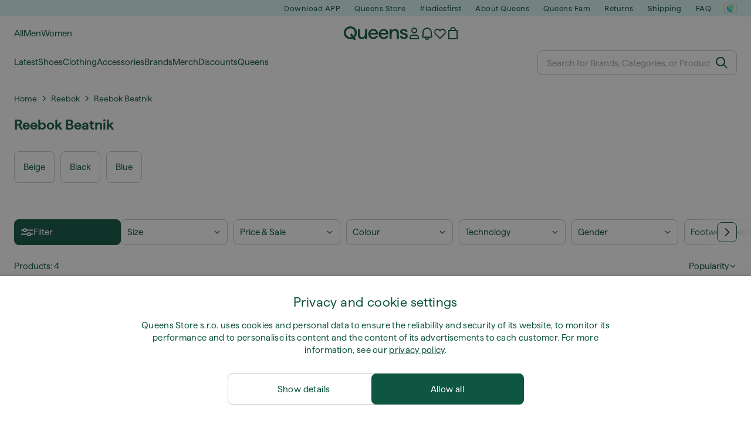

--- FILE ---
content_type: text/html; charset=UTF-8
request_url: https://www.iqueens.com/en/6490-reebok-beatnik
body_size: 43049
content:
<!DOCTYPE html>
<html lang="en">
<head>
                
    
        <script>
            if ('serviceWorker' in navigator) {
                navigator.serviceWorker?.getRegistrations().then((registrations) => {
                    registrations.forEach((reg) => {
                        if (reg.active?.scriptURL?.includes('sw-fs.es6.js')) {
                            reg.unregister().then((success) => {
                                if (success) {
                                    window.location.reload();
                                }
                            });
                        }
                    });
                });
            }
        </script>
    

        
    
        <meta charset="utf-8"/>
    <title>Reebok Beatnik | Up to 65 % off | Queens 💚</title>
    <meta name="viewport" id="fsViewport" content="width=device-width, initial-scale=1, maximum-scale=5"/>
            <meta name="description" content="Shop for Reebok Beatnik at Queens. ✅ Enjoy 30 days for returns. ✅ Get expert advice on your purchase. ✅ Save big on Reebok Beatnik with our regular deals and discounts. ✅ Find the best quality products from top brands like Nike, adidas, Patagonia, and more."/>
            <meta name="apple-mobile-web-app-capable" content="yes"/>
                <meta name="robots" content="index,follow"/>
    
    <script>var dataLayer = dataLayer || [];(function () {if (typeof Intl !== 'undefined' && Intl.hasOwnProperty('PluralRules')) {return;}var url = 'https://polyfill.io/v3/polyfill.min.js?features=Intl.~locale.en';var script = document.createElement('script');script.src = url;script.async = false;script.type = 'text/javascript';document.getElementsByTagName('head')[0].appendChild(script);})();window.dist_webpack_uri = "https://static.qns.digital/themes/default-bootstrap/dist/webpack/";</script>

            <link rel="preconnect" href="https://static.qns.digital" crossorigin>
<link rel="preconnect" href="https://use.typekit.net" crossorigin>
<link rel="preconnect" href="https://p.typekit.net" crossorigin>
    
        

    
        <link rel="preload" href="https://static.qns.digital/themes/default-bootstrap/fonts/Haffer-Regular.woff2" as="font" type="font/woff2" crossorigin><link rel="preload" href="https://static.qns.digital/themes/default-bootstrap/fonts/Haffer-SemiBold.woff2" as="font" type="font/woff2" crossorigin><style>@font-face {font-family: 'Haffer';src: url('https://static.qns.digital/themes/default-bootstrap/fonts/Haffer-SemiBold.woff2') format('woff2');font-weight: 700;font-style: normal;font-display: fallback;}@font-face {font-family: 'Haffer';src: url('https://static.qns.digital/themes/default-bootstrap/fonts/Haffer-Regular.woff2') format('woff2');font-weight: 400;font-style: normal;font-display: fallback;}:root {--font-family-accent: 'Haffer', -apple-system, BlinkMacSystemFont, "Segoe UI", "Roboto", "Oxygen", "Ubuntu", "Helvetica Neue", Arial, sans-serif;--font-family-base: 'Haffer', -apple-system, BlinkMacSystemFont, "Segoe UI", "Roboto", "Oxygen", "Ubuntu", "Helvetica Neue", Arial, sans-serif;}</style>

            <script>(function (w, d) {var fallbackListener = true;w.addEventListener('DOMContentLoaded', bindCritCssFallback);w._fs_critCssLoad = function (link) {link.onload = null;link.rel = 'stylesheet';if (!fallbackListener) {return;}w.removeEventListener('DOMContentLoaded', bindCritCssFallback);fallbackListener = false;};function bindCritCssFallback() {d.querySelectorAll('[rel=preload][as=style][data-critical]').forEach(function (link) {w._fs_critCssLoad(link);});}})(window, document);</script><script type="application/ld+json">{"@context": "https://schema.org","@type": "WebSite","url": "https://www.iqueens.com/en/","potentialAction": {"@type": "SearchAction","target": "https://www.iqueens.com/en/search?search_query={search_query}","query-input": "required name=search_query"}}</script>



    
        

    
        

    
        

    
        

    
        

    
        

            <style>.Collapsible_body_3NBIi{transition:max-height .3s;overflow:hidden}.Icon_icon_1eZny{--iconSize:22px;display:block;flex-shrink:0;width:var(--iconSize);height:var(--iconSize)}.Icon_icon_1eZny svg{display:block;width:100%;height:100%;fill:currentColor}.Icon_icon_1eZny.Icon_small_2uT4t{--iconSize:14px}.Icon_icon_1eZny.Icon_medium_1usJe{--iconSize:28px}.Icon_icon_1eZny.Icon_large_rpIsM{--iconSize:50px}.Icon_icon_1eZny.Icon_inline_1wiwj{display:inline-block;vertical-align:bottom}.AccordionItem_wrapper_1PJWg.AccordionItem_default_zIqA3:last-of-type{border-bottom:1px solid #e6e6e6}.AccordionItem_body_1koDg{padding-bottom:20px}.AccordionItem_header_2d3LJ.AccordionItem_default_zIqA3{border-top:1px solid #e6e6e6}.AccordionItem_headerInner_3bNLI{--spacing:12px;display:flex;align-items:center;margin-left:calc(var(--spacing)*-1);margin-right:calc(var(--spacing)*-1);padding:15px var(--spacing);font-family:var(--font-family-accent);text-transform:var(--text-transform)}@media only screen and (min-width:769px){.AccordionItem_headerInner_3bNLI{--spacing:24px}}@media only screen and (min-width:991px){.AccordionItem_headerInner_3bNLI{--spacing:0}}.AccordionItem_headerLabel_3P8-d{flex:1}.AccordionItem_header_2d3LJ.AccordionItem_default_zIqA3 .AccordionItem_headerLabel_3P8-d{margin-right:12px;color:var(--color-typo-accent)}.AccordionItem_header_2d3LJ.AccordionItem_headerLineMiddle_2oLzG .AccordionItem_headerLabel_3P8-d{position:relative;display:flex;align-items:center;font-size:1.375rem;line-height:1.2727}@media only screen and (min-width:991px){.AccordionItem_header_2d3LJ.AccordionItem_headerLineMiddle_2oLzG .AccordionItem_headerLabel_3P8-d{font-size:1.5rem;line-height:1.25}}.AccordionItem_header_2d3LJ.AccordionItem_headerLineMiddle_2oLzG .AccordionItem_headerLabel_3P8-d:after{content:"";height:1px;width:100%;margin:0 30px;background-color:currentColor}.AccordionItem_headerIcon_1N9kb{flex:none;width:22px;height:22px;transition:transform .3s}.AccordionItem_headerIcon_1N9kb.AccordionItem_isExpanded_3rG7W{transform:rotate(180deg)}.AccordionItem_headerIcon_1N9kb svg{fill:currentColor}.Avatar_avatar_oiPSI{padding-top:10px}.Avatar_avatarMediaAlign_YPz5u{align-items:center}.Avatar_avatarImageWrapper_2blMU{display:flex;justify-content:center}.Avatar_avatarImage_3TVLE{width:32px;height:32px;border-radius:50%;object-fit:cover;aspect-ratio:1}.Avatar_username_pEXMr{margin:0;padding:0;font-family:var(--font-family-accent);font-weight:500;white-space:nowrap;overflow:hidden;text-overflow:ellipsis;max-width:200px}.Avatar_username_pEXMr.Avatar_usernameLight_3cPRt{color:#fff}.Avatar_username_pEXMr.Avatar_usernameDark_3jXem{color:var(--color-typo-accent)}.Heading_heading_1dtHt{margin:0;text-transform:var(--text-transform)}.Heading_heading_1dtHt.Heading_inherit_2pzfx{color:inherit}.Heading_heading_1dtHt.Heading_center_2suB5{text-align:center}.Heading_heading_1dtHt.Heading_right_1jsuG{text-align:right}.Heading_heading_1dtHt.Heading_margin_Zz8sK{margin-bottom:15px}.Heading_heading_1dtHt.Heading_marginSmall_3q2Hd{margin-bottom:10px}@media only screen and (min-width:769px){.Heading_withLinkWrapper_3jshm{display:flex;align-items:baseline;justify-content:space-between;gap:15px}}.Heading_withLinkWrapper_3jshm.Heading_margin_Zz8sK{margin-bottom:15px}button.Link_link_2imKr{-webkit-appearance:none;background:none;cursor:pointer;height:auto;padding:0;border:none}.Link_link_2imKr{color:var(--color-typo-accent);text-decoration:underline;font-family:var(--font-family-accent)}.Link_link_2imKr:hover{color:var(--color-typo-accent);text-decoration:none}.Link_link_2imKr.Link_simple_1wBgg{color:var(--color-typo-base);font-family:var(--font-family-base)}.Link_link_2imKr.Link_bold_1H4kf{font-weight:var(--font-weight-accent)}.Link_link_2imKr.Link_small_26ejO{font-size:.875rem;line-height:1.4286}.Link_link_2imKr.Link_uppercase_1pPXw{text-transform:var(--text-transform)}.Link_link_2imKr.Link_light_kK6Dj{color:#fff}.Link_link_2imKr.Link_gray_3vv-u{color:var(--color-typo-minor)}.Link_link_2imKr.Link_noUnderline_1GWwa{text-decoration:none}.Link_link_2imKr.Link_noUnderline_1GWwa:focus,.Link_link_2imKr.Link_noUnderline_1GWwa:hover{text-decoration:underline}.Link_link_2imKr.Link_hasHitArea_QYnZR{padding-top:4px;padding-bottom:4px}.Spinner_wrapper_yB8fX{font-size:0;line-height:0;overflow:hidden;text-align:center;vertical-align:middle}.Spinner_spinner_3opjr{animation:Spinner_rotate_1VLwi .5s linear infinite;vertical-align:middle}@keyframes Spinner_rotate_1VLwi{0%{transform:rotate(0deg)}to{transform:rotate(1turn)}}.Button_button_3Q-lF{--minHeight:50px;--minWidth:240px;--lineHeightPx:22px;-webkit-appearance:none;display:block;background:none;cursor:pointer;height:auto;margin:0;padding:0;border:0;outline:none;display:inline-flex;align-items:center;justify-content:center;min-width:var(--minWidth);min-height:var(--minHeight);padding:calc(var(--minHeight)/2 - var(--lineHeightPx)/2 - var(--border)) 15px;border:var(--border) solid;border-radius:var(--border-radius-base);font-family:var(--font-family-accent);font-size:.9375rem;line-height:1.4667;font-weight:var(--font-weight-accent);text-transform:var(--text-transform);transition:background-color .3s,border-color .3s}@media only screen and (min-width:991px){.Button_button_3Q-lF{--minHeight:40px}}a.Button_button_3Q-lF{text-decoration:none}.Button_button_3Q-lF:disabled{cursor:not-allowed}.Button_button_3Q-lF.Button_hasLeftIcon_TT0np:after,.Button_button_3Q-lF.Button_hasRightIcon_3EWu6:before,.Button_button_3Q-lF.Button_pseudoIcon_3UMXE{content:"";display:block;width:22px;height:22px}.Button_button_3Q-lF.Button_hasLeftIcon_TT0np:after{margin-left:8px}.Button_button_3Q-lF.Button_hasRightIcon_3EWu6:before{margin-right:8px}.Button_button_3Q-lF.Button_spaceBetween_3-uAP{justify-content:space-between}.Button_icon_TdZ70{pointer-events:none}.Button_icon_TdZ70 svg{display:block;width:22px;height:22px;fill:currentColor}.Button_icon_TdZ70.Button_leftIcon_1MabP{margin-right:8px}.Button_icon_TdZ70.Button_rightIcon_1xSXp{margin-left:8px}.Button_customContentWrapper_1A8eE{flex:1}.ButtonBar_buttonBar_E7Ffs{display:flex;gap:10px}.ButtonBar_buttonBar_E7Ffs.ButtonBar_columnCenter_1eI3I,.ButtonBar_buttonBar_E7Ffs.ButtonBar_columnFullWidth_xZDYs{flex-direction:column}.ButtonBar_buttonBar_E7Ffs.ButtonBar_columnFullWidth_xZDYs{width:100%}.ButtonBar_buttonBar_E7Ffs.ButtonBar_columnFullWidth_xZDYs button{min-width:auto}.ButtonBar_buttonBar_E7Ffs.ButtonBar_columnCenter_1eI3I{align-items:center}.ButtonBar_buttonBar_E7Ffs.ButtonBar_rowLeft_eQoMp,.ButtonBar_buttonBar_E7Ffs.ButtonBar_rowRight_dYnFg,.ButtonBar_buttonBar_E7Ffs.ButtonBar_rowSpaceBetween_2aeQt{flex-direction:row}.ButtonBar_buttonBar_E7Ffs.ButtonBar_rowRight_dYnFg{justify-content:flex-end}.ButtonBar_buttonBar_E7Ffs.ButtonBar_rowSpaceBetween_2aeQt{justify-content:space-between}.ButtonBar_buttonBar_E7Ffs.ButtonBar_rowStretch_Snv3z{flex-direction:row}.ButtonBar_buttonBar_E7Ffs.ButtonBar_rowStretch_Snv3z>:first-child{flex:auto}.ButtonBar_buttonBar_E7Ffs.ButtonBar_rowStretch_Snv3z>*+*{margin-left:2px}.ButtonBar_buttonBar_E7Ffs.ButtonBar_reverse_1MTMO.ButtonBar_rowLeft_eQoMp,.ButtonBar_buttonBar_E7Ffs.ButtonBar_reverse_1MTMO.ButtonBar_rowRight_dYnFg,.ButtonBar_buttonBar_E7Ffs.ButtonBar_reverse_1MTMO.ButtonBar_rowSpaceBetween_2aeQt{flex-direction:row-reverse}.ButtonBar_buttonBar_E7Ffs.ButtonBar_reverse_1MTMO.ButtonBar_columnCenter_1eI3I,.ButtonBar_buttonBar_E7Ffs.ButtonBar_reverse_1MTMO.ButtonBar_columnFullWidth_xZDYs{flex-direction:column-reverse}.IconButton_iconButton_1E_1G{--iconBtnSize:46px;-webkit-appearance:none;display:block;background:none;cursor:pointer;height:auto;margin:0;padding:0;border:0;outline:none;display:inline-flex;align-items:center;justify-content:center;width:var(--iconBtnSize);height:var(--iconBtnSize);border-radius:50%;color:inherit;transition-duration:.3s;transition-property:background-color,color}.ControlButton_control_1Dkdq{--minHeight:0;--minWidth:0;--border:1px;--vertical-padding:15px;--horizontal-padding:10px;padding:var(--vertical-padding) var(--horizontal-padding);border-color:#c8c8c8;background-color:#fff;font-family:var(--font-family-base);text-transform:none;font-weight:400;color:var(--color-typo-base)}.ControlButton_control_1Dkdq.ControlButton_large_1_j4o{--vertical-padding:15px;--horizontal-padding:15px}.ControlButton_control_1Dkdq.ControlButton_base_1uzSY{--vertical-padding:10px;min-width:44px}.ControlButton_control_1Dkdq.ControlButton_small_1AIno{--vertical-padding:5px;--horizontal-padding:10px;font-size:.8125rem;line-height:1.5385}.ControlButton_control_1Dkdq:focus,.ControlButton_control_1Dkdq:hover{border-color:#141414;color:var(--color-typo-accent)}.ControlButton_control_1Dkdq.ControlButton_selected_1Dx_V{position:relative;color:var(--color-typo-accent);font-weight:var(--font-weight-accent)}.ControlButton_control_1Dkdq.ControlButton_selected_1Dx_V:after{content:"";position:absolute;inset:calc(var(--border)*-1);border:2px solid var(--color-typo-accent);pointer-events:none}.ControlButton_control_1Dkdq.ControlButton_cta_1DsIF{background-color:var(--color-typo-accent);border-color:var(--color-typo-accent);color:#fff}.ControlButton_control_1Dkdq.ControlButton_cta_1DsIF:focus,.ControlButton_control_1Dkdq.ControlButton_cta_1DsIF:hover{background-color:var(--color-typo-base)}.Dropdown_dropdown_1ANMw{margin:0 auto 15px;max-width:320px;position:relative;text-align:left;z-index:1}.Dropdown_dropdown_1ANMw.Dropdown_fullWidth_1OfGF{max-width:none;width:100%}.Dropdown_dropdown_1ANMw .Dropdown_activeItem_1ZBub{background-color:#fff;display:block;line-height:42px;margin-bottom:0;padding:0 30px 0 15px;position:relative;cursor:pointer;font-size:16px;border-radius:var(--border-radius-base)}.Dropdown_dropdown_1ANMw .Dropdown_activeItem_1ZBub .Dropdown_arrowDown_2l9BW{position:absolute;right:10px;top:50%;transform:translateY(-50%) rotate(0deg);transition:all .5s;fill:#141414}.Dropdown_content_2WUT0.Dropdown_outlined_rwYtW .Dropdown_activeItem_1ZBub,.Dropdown_content_2WUT0.Dropdown_outlined_rwYtW .Dropdown_dropdownContent_mrld7{border:1px solid #c8c8c8;transition:border-color .3s}.Dropdown_content_2WUT0.Dropdown_outlined_rwYtW .Dropdown_activeItem_1ZBub{line-height:50px;overflow:hidden;text-overflow:ellipsis;white-space:nowrap}.Dropdown_content_2WUT0.Dropdown_outlined_rwYtW .Dropdown_activeItem_1ZBub .Dropdown_arrowDown_2l9BW{fill:var(--color-typo-accent)}@media only screen and (min-width:991px){.Dropdown_content_2WUT0.Dropdown_outlined_rwYtW .Dropdown_activeItem_1ZBub,.Dropdown_content_2WUT0.Dropdown_outlined_rwYtW .Dropdown_item_3p7pi{line-height:40px}}.Checkbox_checkbox_aOsMM label{display:flex;cursor:pointer}.Checkbox_checkbox_aOsMM input{display:none}.Checkbox_tick_3rzHE{flex:none;display:flex;align-items:center;justify-content:center;width:20px;height:20px;margin:1px;border:1px solid #c8c8c8;transition:background-color .3s,border .3s}input:checked+.Checkbox_tick_3rzHE,label:hover .Checkbox_tick_3rzHE{border-color:var(--color-typo-accent)}input:checked+.Checkbox_tick_3rzHE{background-color:var(--color-typo-accent)}input:disabled+.Checkbox_tick_3rzHE{background-color:#f2f2f2;border-color:#e6e6e6}.Checkbox_tick_3rzHE.Checkbox_radio_3Qaxa{border-radius:50%}input:checked+.Checkbox_tick_3rzHE.Checkbox_radio_3Qaxa{background-color:#fff;border-width:7px}.Checkbox_tick_3rzHE.Checkbox_error_17vNJ{border-color:#e00600}input:checked+.Checkbox_tick_3rzHE .Checkbox_icon_1D0N8{display:block;width:12px;height:6px;margin-top:-3px;border-left:2px solid #fff;border-bottom:2px solid #fff;border-right-color:#fff;border-top-color:#fff;transform:rotate(-45deg)}.Checkbox_label_25oCH{flex:1;margin-left:10px;line-height:22px;color:var(--color-typo-base)}.Background_wrapper_2ddIy{animation-duration:1.5s;animation-fill-mode:forwards;animation-iteration-count:infinite;animation-name:Background_placeholderShimmer_3wPa7;animation-timing-function:linear;background:#f8f8f8;background-image:linear-gradient(90deg,#f8f8f8 0,#edeef1 20%,#f8f8f8 40%,#f8f8f8);background-repeat:no-repeat;background-size:800px 100%;bottom:0;left:0;position:absolute;right:0;top:0}.Background_wrapper_2ddIy.Background_dark_1RNei{background-color:#141414;background-image:linear-gradient(90deg,#141414 0,#141414 20%,#141414 40%,#141414)}@keyframes Background_placeholderShimmer_3wPa7{0%{background-position:-1000px 0}to{background-position:1000px 0}}.Line_wrapper_2lYI6{position:relative}.Line_wrapper_2lYI6+.Line_wrapper_2lYI6{margin-top:5px}@media only screen and (min-width:769px){.Line_wrapper_2lYI6+.Line_wrapper_2lYI6{margin-top:10px}}.TallCard_anchor_3c_dP{display:block;text-decoration:none}.TallCard_anchor_3c_dP:hover{text-decoration:underline}.TallCard_anchor_3c_dP:hover.TallCard_light_1eAAe{color:#fff}.TallCard_anchor_3c_dP:hover.TallCard_dark_2P4As{color:#000}.TallCard_image_1yHkh{display:block;width:100%;object-fit:cover;aspect-ratio:3/4;border-radius:var(--border-radius-base)}.HorizontalList_wrapper_35ZDh{position:relative;width:100%;overflow:hidden}.HorizontalList_wrapper_35ZDh.HorizontalList_gradient_1niv1:after,.HorizontalList_wrapper_35ZDh.HorizontalList_gradient_1niv1:before{content:"";position:absolute;top:0;z-index:1;width:100px;height:100%;opacity:0;pointer-events:none}.HorizontalList_wrapper_35ZDh.HorizontalList_gradient_1niv1:before{left:0;background-image:linear-gradient(270deg,transparent,var(--gradient-color,#fff))}.HorizontalList_wrapper_35ZDh.HorizontalList_gradient_1niv1:after{right:0;background-image:linear-gradient(90deg,transparent,var(--gradient-color,#fff))}.HorizontalList_wrapper_35ZDh.HorizontalList_isLeftGradientVisible_2zox9:before,.HorizontalList_wrapper_35ZDh.HorizontalList_isRightGradientVisible_29E-H:after{opacity:1}.HorizontalList_grid_2OjuH{display:grid;grid-auto-flow:column;grid-auto-columns:var(--itemWidth);width:100%;padding-left:12px;padding-right:12px;pointer-events:all;overflow-x:auto;-ms-overflow-style:none;scrollbar-width:none}@media only screen and (min-width:769px){.HorizontalList_grid_2OjuH{padding-left:24px;padding-right:24px}}@media only screen and (min-width:1701px){.HorizontalList_grid_2OjuH:not(.HorizontalList_sideSpaceForce_16BuC){padding-left:0;padding-right:0}}.HorizontalList_grid_2OjuH::-webkit-scrollbar{display:none}.HorizontalList_grid_2OjuH.HorizontalList_oneInView_1Bl96{--itemWidth:62%}@media only screen and (min-width:561px){.HorizontalList_grid_2OjuH.HorizontalList_oneInView_1Bl96{--itemWidth:65%}}.HorizontalList_grid_2OjuH.HorizontalList_twoInView_FNTEJ{--itemWidth:45%}@media only screen and (min-width:561px){.HorizontalList_grid_2OjuH.HorizontalList_twoInView_FNTEJ{--itemWidth:47.5%}}.HorizontalList_grid_2OjuH.HorizontalList_threeInView_2GyHt{--itemWidth:28%}.HorizontalList_grid_2OjuH.HorizontalList_fourInView_3FMrD{--itemWidth:22%}.HorizontalList_grid_2OjuH.HorizontalList_fiveInView_2Waah{--itemWidth:18%}.HorizontalList_grid_2OjuH.HorizontalList_eightInView_2HRMQ{--itemWidth:11%}.HorizontalList_grid_2OjuH.HorizontalList_auto_1Ednj{--itemWidth:max-content;scrollbar-width:none}.HorizontalList_grid_2OjuH.HorizontalList_auto_1Ednj::-webkit-scrollbar{display:none}.HorizontalList_grid_2OjuH.HorizontalList_withoutGap_2q6Nv{gap:10px}.HorizontalList_grid_2OjuH.HorizontalList_withoutLeftSideSpace_2eSFh{padding-left:0}.HorizontalList_arrow_mu2K6{position:absolute;top:50%;z-index:2;padding:5px;border-radius:var(--border-radius-base);border:1px solid var(--color-typo-base);background-color:#fff;color:var(--color-typo-base);transform:translateY(-50%);transition:color .3s,border-color .3s}.HorizontalList_arrow_mu2K6.HorizontalList_prev_3kB28{left:12px}@media only screen and (min-width:561px){.HorizontalList_arrow_mu2K6.HorizontalList_prev_3kB28{left:24px}}@media only screen and (min-width:1701px){.HorizontalList_arrow_mu2K6.HorizontalList_prev_3kB28{left:0}}.HorizontalList_arrow_mu2K6.HorizontalList_next_nwzEY{right:12px}@media only screen and (min-width:561px){.HorizontalList_arrow_mu2K6.HorizontalList_next_nwzEY{right:24px}}@media only screen and (min-width:1701px){.HorizontalList_arrow_mu2K6.HorizontalList_next_nwzEY{right:0}}.HorizontalList_arrow_mu2K6:hover{border-color:var(--color-typo-accent);color:var(--color-typo-accent)}.BaseContainer_wrapper_a2vvb{padding-left:12px;padding-right:12px}@media only screen and (min-width:769px){.BaseContainer_wrapper_a2vvb{padding-left:24px;padding-right:24px}}@media only screen and (min-width:1701px){.BaseContainer_wrapper_a2vvb{padding-left:0;padding-right:0}}.Box_wrapper_1IRhW{position:relative}.Box_container_2x5Rx,.Box_content_CAuvl,.Box_image_3ImFu{position:absolute;top:0;bottom:0;left:0;right:0;overflow:hidden}.Box_image_3ImFu{width:100%;height:100%;object-fit:cover;background-color:#f8f8f8}.FullSizeContainer_wrapper_YAFac{width:100%;height:100%;left:0;position:absolute;top:0}.PageContainer_fullWrapper_1mC_U{display:flow-root;width:100%;background-color:var(--backgroundColor)}.PageContainer_wrapper_Isqhi{max-width:1700px;margin-left:auto;margin-right:auto}.Section_wrapper_1PAlW{margin-top:40px;margin-bottom:40px}@media only screen and (min-width:769px){.Section_wrapper_1PAlW{margin-top:60px;margin-bottom:60px}}@media only screen and (min-width:769px){.Section_wrapper_1PAlW.Section_large_dfJjE{margin-top:80px;margin-bottom:80px}}.Section_wrapper_1PAlW.Section_wide_2UCa-{width:100%}.Section_wrapper_1PAlW.Section_disableSpacingTop_3FsL6{margin-top:0}.StripeContainer_wrapper_3QIBY>*{display:block}.StripeContainer_wrapper_3QIBY>*+*{margin-top:10px}@media only screen and (min-width:769px){.StripeContainer_wrapper_3QIBY{display:flex;flex-flow:row nowrap;justify-content:space-between;gap:15px}.StripeContainer_wrapper_3QIBY>*{flex:.5}.StripeContainer_wrapper_3QIBY>*+*{margin-top:0}}.TextContainer_wrapper_1LGnR{max-width:100ch}.BoxRatio_wrapper_1HVuG{position:relative;padding-top:100%}@media only screen and (min-width:769px){.BoxRatio_wrapper_1HVuG{padding-top:75%}}.BoxSquare_wrapper_3KWQm{position:relative;padding-top:100%}.Product_info_2BgOv{padding:10px 0}.ProductCarousel_item_1ww_8{padding:8px}.ProductCarousel_wrapper_2PAka{margin:auto;max-width:1320px}.ProductList_item_21-w4{display:inline-block;min-width:155px;padding:4px;white-space:normal;width:48%}.ProductList_bulky_20FnV .ProductList_item_21-w4{min-width:275px;width:80%}.ProductList_swipeMix_h_ISA .ProductList_item_21-w4{min-width:79%}.ProductList_medium_1_MZO .ProductList_item_21-w4{min-width:auto;width:33.33%}@media only screen and (min-width:769px){.ProductList_item_21-w4{width:25%}.ProductList_bulky_20FnV .ProductList_item_21-w4{width:40%}.ProductList_medium_1_MZO .ProductList_item_21-w4{width:33.33%}.ProductList_swipeMix_h_ISA .ProductList_item_21-w4{padding:8px;min-width:0;width:100%}}.ProductList_wrapper_3iPwh{margin:auto;max-width:1320px;padding:0 15px;overflow-x:auto;overflow-y:hidden;white-space:nowrap;-webkit-overflow-scrolling:touch}.ProductList_swipeMix_h_ISA{display:flex;flex:1;padding:0;max-width:none}.FilterBar_mobileFilters_2J4Ei{padding:24px 0 20px}.FilterBar_mobileFilters_2J4Ei:after{clear:both;content:"";display:table}.FilterBar_mobileFilters_2J4Ei .FilterBar_buttonPlaceholder_x4F1P{height:50px;width:100%}.FilterBar_mobileFilters_2J4Ei .FilterBar_button_82R9M{background-color:#fff;color:var(--color-typo-accent);border:2px solid var(--color-typo-accent);display:block;padding:12px 60px 12px 15px;position:relative;text-transform:uppercase;z-index:1;font-family:var(--font-family-accent)}.FilterBar_mobileFilters_2J4Ei .FilterBar_button_82R9M .FilterBar_count_JxDqb{background-color:var(--color-typo-accent);color:#fff;display:inline-block;position:absolute;right:40px;text-align:center;top:50%;transform:translateY(-50%);width:22px}.FilterBar_mobileFilters_2J4Ei .FilterBar_button_82R9M svg{position:absolute;right:10px;top:13px;width:24px;height:24px;fill:var(--color-typo-accent)}.FilterBar_mobileFilters_2J4Ei .FilterBar_button_82R9M.FilterBar_pinned_2KPgS{position:fixed;top:45px;left:0;right:0;z-index:4;animation:FilterBar_fadeIn_1nBrx .3s}.FilterBar_mobileFilters_2J4Ei .FilterBar_sorting_3khWI{margin:10px 0 0;max-width:none}@media only screen and (min-width:769px){.FilterBar_mobileFilters_2J4Ei{padding:30px 8px 22px}.FilterBar_mobileFilters_2J4Ei .FilterBar_sorting_3khWI{margin-top:0;margin-left:15px}}.FilterBar_pinnedButton_3b7C4{position:fixed;top:50px;left:0;right:0;z-index:4;background-color:#fff;animation:FilterBar_fadeIn_1nBrx .3s}.FilterBar_buttonInner_1Dl-I{display:flex;align-items:center}.FilterBar_productsCount_pl6Dl{font-family:var(--font-family-base);font-weight:400;color:#aaa;padding-left:10px}.FilterBar_filtersCount_MsAYe{flex:none;display:block;min-width:22px;margin-left:auto;background-color:#fff;color:var(--color-typo-accent);margin-right:10px}.FilterBar_pinnedButton_3b7C4 .FilterBar_filtersCount_MsAYe{background-color:var(--color-typo-accent);color:#fff}.ChatWithUs_wrapper_2DWFG{position:fixed;bottom:18px;right:18px;z-index:1080}.ChatWithUs_button_2QI2w{display:flex;align-items:center;justify-content:center;width:60px;height:60px;border:0;border-radius:50%;background-color:var(--color-chatbot-bg);cursor:pointer}@media only screen and (min-width:769px){.ChatWithUs_button_2QI2w{z-index:18}}.h0,.h1,.h2,.h3,.h4,.h5,.h6,h1,h2,h3,h4,h5,h6{font-family:var(--font-family-accent);font-weight:var(--font-weight-accent);color:var(--color-typo-accent)}.h0{font-size:2rem;line-height:1.25}@media only screen and (min-width:991px){.h0{font-size:2.625rem;line-height:1.1905}}.h1,h1{font-size:1.75rem;line-height:1.2143}@media only screen and (min-width:991px){.h1,h1{font-size:2rem;line-height:1.25}}.h2,h2{font-size:1.375rem;line-height:1.2727}@media only screen and (min-width:991px){.h2,h2{font-size:1.5rem;line-height:1.25}}.h3,h3{font-size:1.25rem;line-height:1.3}.h4,h4{font-size:1.125rem;line-height:1.3333}.h5,.h6,h5,h6{font-size:.9375rem;line-height:1.4667}a{color:var(--color-typo-base);text-decoration:underline;transition:color .3s}a:hover{text-decoration:none}p{margin-bottom:15px}b,strong{font-weight:var(--font-weight-accent)}.fs-p-r{position:relative}.fs-mt-xsmall{margin-top:5px}.fs-mt-small{margin-top:10px}.fs-mt-base{margin-top:15px}.fs-mt-large{margin-top:30px}.fs-mb-base{margin-bottom:15px}.fs-mb-large{margin-bottom:30px}.fs-ta-center{text-align:center}._vihi{position:absolute;top:-9999px;left:-9999px;bottom:auto;right:auto;height:0;width:0;visibility:hidden}body,html{min-height:100%}body{margin:0;padding-top:45px;background-color:var(--color-layout-bg);font-family:var(--font-family-base);font-size:.9375rem;line-height:1.4667;color:var(--color-typo-base);overflow-x:hidden}body *{box-sizing:border-box}@media only screen and (min-width:991px){body,body[class]{padding-top:0}}body.lang_el *{text-transform:none!important}img{max-width:100%}.grecaptcha-badge{visibility:hidden}.is-ios *{cursor:pointer}.wrapper,.wrapper--bigger{clear:both;display:block;margin:0 auto;max-width:950px;padding-left:15px;padding-right:15px}.wrapper--bigger:after,.wrapper:after{clear:both;content:"";display:table}@media only screen and (min-width:769px){.wrapper,.wrapper--bigger{padding-left:0;padding-right:0}}.wrapper--bigger{max-width:1320px}button,input,select,textarea{background:#fff;border:none;color:var(--color-typo-base);font-family:var(--font-family-base);font-size:.9375rem;line-height:1.4667;outline:none;padding:5px 1em;transition:border-color .3s,box-shadow .3s;-webkit-appearance:none}button{cursor:pointer}input[disabled]{color:#d0d0d0;cursor:default}input,select{height:32px}table{border-collapse:collapse;display:block;height:100%;overflow-x:auto;width:100%}table td,table th{padding:10px}table.bordered td,table.bordered th{border:1px solid #aaa}table.dark .price{font-size:1em;font-weight:400}table.dark thead th{background-color:#5a5a5a;color:#fff;font-size:14px;padding:15px 10px;text-transform:uppercase}table.dark tbody td{background-color:#f2f2f2;padding:20px 5px}table.gray tfoot td{background-color:initial}table.gray tfoot tr{border-color:transparent}table.gray thead th{color:#aaa;font-size:14px;padding-bottom:10px;text-transform:uppercase}table.gray td{background-color:#f2f2f2}table.ordered-products .price,table.ordered-products tfoot{text-align:right!important}table.thin td{padding:5px}table.vertical-slim td{padding:1px 7px}@media only screen and (min-width:769px){table{display:table}table.dark td{border:none!important}table.gray tr{border-bottom:10px solid #fff}}table .responsive-table{width:100%;overflow-x:auto;margin-bottom:2em}table .responsive-table table{margin-bottom:0}.appear100-enter{max-height:0}.appear100-enter-active{max-height:100px;transition:all .7s linear}.appear100-exit{max-height:100px}.appear100-exit-active{max-height:0;transition:all .7s cubic-bezier(0,0,0,1)}.fade-enter{opacity:.01}.fade-enter-active{opacity:1;transition:.5s}.fade-exit{opacity:1}.fade-exit-active{opacity:.01;transition:.5s}.fastFade-enter{opacity:.01}.fastFade-enter-active{opacity:1;transition:.15s}.fastFade-exit{opacity:1}.fastFade-exit-active{opacity:.01;transition:.15s}.mediumFade-enter{opacity:.01}.mediumFade-enter-active{opacity:1;transition:.3s}.mediumFade-exit{opacity:1}.mediumFade-exit-active{opacity:.01;transition:.3s}.slideLeft-enter{transform:translateX(-100%)}.slideLeft-enter-active{transform:translateX(0);transition:.3s}.slideLeft-exit{transform:translateX(0)}.slideLeft-exit-active{transform:translateX(-100%);transition:.3s}.slideRight-enter{transform:translateX(100%)}.slideRight-enter-active{transform:translateX(0);transition:.3s}.slideRight-exit{transform:translateX(0)}.slideRight-exit-active{transform:translateX(100%);transition:.3s}.slideDown{will-change:transform}.slideDown-enter{transform:translateY(100%)}.slideDown-enter-active{transform:translateY(0);transition:.3s ease-out}.slideDown-exit{transform:translateY(0)}.slideDown-exit-active{transform:translateY(100%);transition:.3s ease-out}.Root_wrapper_3d4VU{padding-top:59px}@media only screen and (min-width:991px){.Root_wrapper_3d4VU{padding-top:0}}.FtshpLogo_logo_4u055{position:relative;display:inline-block;height:50px;overflow:hidden;color:currentColor}.FtshpLogo_logo_4u055 svg{fill:currentColor;padding:0;width:130px;height:50px;vertical-align:top}@media only screen and (max-width:390px){.FtshpLogo_logo_4u055 svg{width:100px}}@media only screen and (max-width:359px){.FtshpLogo_logo_4u055 svg{width:60px}}.FtshpLogo_logo_4u055 svg+svg{position:absolute;top:0;left:0}.QnsLogo_logo_2P5W2{display:flex;align-items:center;justify-content:center;height:50px;color:#0e5542}.QnsLogo_logo_2P5W2 svg{display:block;width:auto;height:24px;fill:currentColor}.CartIcon_cartIcon_2sCfU{position:relative;background:none;padding:0;margin:0;-webkit-appearance:none}.CartIcon_cartIcon_2sCfU svg{fill:currentColor}.UserIcon_userIcon_2Gddg{position:relative}.UserIcon_userIcon_2Gddg>a,.UserIcon_userIcon_2Gddg>button{color:currentColor}.UserIcon_userIcon_2Gddg svg{display:block;fill:currentColor;transition:fill .3s}.UserIcon_iconButton_jdGd4{-webkit-appearance:none;display:block;background:none;cursor:pointer;height:auto;margin:0;padding:0;border:0;outline:none}.UserIcon_userMenu_1Rrn7{position:absolute;top:100%;right:-162px;z-index:1;padding-top:18px;opacity:0;transform:scale(0);transform-origin:calc(100% - 162px) 10px}.UserIcon_userIcon_2Gddg:focus-within .UserIcon_userMenu_1Rrn7,.UserIcon_userIcon_2Gddg:hover .UserIcon_userMenu_1Rrn7{opacity:1;transform:scale(1)}.TopMenu_topLinks_3zLeY{list-style:none;margin:0;padding:0}.TopMenu_topLinks_3zLeY>li{display:inline-block;padding:0;position:relative}.TopMenu_topLinks_3zLeY>li>a,.TopMenu_topLinks_3zLeY>li>span{display:inline-block;padding:4px 12px;font-family:var(--font-family-accent);font-size:.8125rem;line-height:1.5385;text-decoration:none;letter-spacing:.5px;text-transform:var(--text-transform);color:var(--color-header-topbar-text)}.TopMenu_topLinks_3zLeY>li>a:hover{text-decoration:underline}.TopMenu_topLinks_3zLeY>li ul{display:none}.TopMenu_topLinks_3zLeY>li:hover ul{background:#fff;border:1px solid #c8c8c8;display:block;position:absolute;top:100%;left:-5px;z-index:2;margin:0;padding:0;width:250px}.TopMenu_topLinks_3zLeY>li:hover ul li{padding:0;display:block}.TopMenu_topLinks_3zLeY>li:hover ul li a{display:block;padding:9px 14px;white-space:nowrap;width:100%;text-decoration:none;color:var(--color-typo-base)}.TopMenu_topLinks_3zLeY>li:hover ul li a:hover{background-color:#f2f2f2}.CustomerListsIcon_wishIcon_qLX0a{position:relative;display:block;background:none;padding:0;margin:0;-webkit-appearance:none;cursor:pointer}.CustomerListsIcon_wishIcon_qLX0a svg{fill:currentColor}.NotificationsIcon_notificationsIcon_14Rrw{position:relative;background:none;padding:0;margin:0;-webkit-appearance:none;cursor:pointer;height:auto}.NotificationsIcon_notificationsIcon_14Rrw svg{fill:currentColor}.NotificationsArea_wrapper_3PviC{-webkit-overflow-scrolling:touch;background-color:#fff;overflow:hidden;position:fixed;width:100vw;height:100vh;bottom:0;left:0;top:0;z-index:1500}@media only screen and (min-width:769px){.NotificationsArea_wrapper_3PviC{position:absolute;top:100%;right:0;left:auto;bottom:auto;width:370px;height:auto;border:1px solid #c8c8c8}}.MainItem_mainItem_14OoY>a{position:relative;display:block;padding-top:9px;padding-bottom:9px;font-family:var(--font-family-accent);text-transform:var(--text-transform);text-decoration:none;color:currentColor}.MainItem_mainItem_14OoY.MainItem_open_1FxN4,.MainItem_mainItem_14OoY:hover{color:var(--color-header-accent)}.MainItem_mainItem_14OoY.MainItem_open_1FxN4>a:after,.MainItem_mainItem_14OoY:hover>a:after{content:"";position:absolute;inset:auto 0 5px 0;height:2px;background-color:var(--color-header-underline)}.MainItem_child_2v48z{position:absolute;top:100%;left:0;right:0;display:none;border-bottom:1px solid #e6e6e6;background:#fff}.MainItem_open_1FxN4 .MainItem_child_2v48z{display:block}.MainItem_childInner_12fhL{display:flex;justify-content:flex-start;padding:15px 0}.SearchIcon_icon_IyGIr{position:relative;background:none;padding:0;margin:0;cursor:pointer;height:auto;outline:revert}.SearchIcon_icon_IyGIr svg{fill:currentColor}.SuggestionsInput_close_21T9G{cursor:pointer;padding:10px 0 10px 5px;position:absolute;right:48px;top:0;height:40px}.SuggestionsInput_close_21T9G svg{width:22px;height:22px;border-right:1px solid #e6e6e6;box-sizing:initial;fill:currentColor;padding-right:3px}.SuggestionsInput_container_282EN{position:relative;padding-left:0;padding-right:45px;background:#fff;border:var(--border-base);border-radius:var(--border-radius-base);color:var(--color-typo-base)}.SuggestionsInput_container_282EN.SuggestionsInput_focused_1uPNA{padding-right:85px}.SuggestionsInput_input_2-pWv{background:#fff;border:none;border-radius:var(--border-radius-base);color:var(--color-typo-base);font-size:.9375rem;line-height:1.4667;height:40px;margin:0;padding:9px 0 9px 15px;width:100%}.SuggestionsInput_input_2-pWv::-webkit-input-placeholder{color:#aaa}.SuggestionsInput_input_2-pWv:-moz-placeholder,.SuggestionsInput_input_2-pWv::-moz-placeholder{color:#aaa}.SuggestionsInput_input_2-pWv:-ms-input-placeholder{color:#aaa}.DesktopSearch_close_35dTw{position:absolute;top:10px;right:10px;display:inline-block;background-color:initial}.DesktopSearch_close_35dTw svg{fill:#aaa;width:25px;height:25px}.DesktopSearch_container_3tN4k{display:block;opacity:1;transition:opacity .3s}.DesktopSearch_container_3tN4k.DesktopSearch_isHidden_kNe2X{opacity:0;pointer-events:none}.DesktopSearch_container_3tN4k.DesktopSearch_isInvisible_2ehuJ{display:none}@media(max-width:1200px){.DesktopSearch_container_3tN4k.DesktopSearch_hideUntilUltranavSearchBreakpoint_2A2gz{display:none}}.DesktopSearch_iconContainer_261ad{background:none;position:absolute;right:0;top:0;padding:10px 15px 10px 10px;height:40px}.DesktopSearch_iconContainer_261ad svg{width:22px;height:22px;fill:var(--color-typo-base)}.DesktopSearch_results_2y82W{display:flex;flex-direction:column;left:0;position:absolute;top:100%;right:0;height:calc(100vh - 135px)}.DesktopSearch_resultsInner_1syxA{background-color:#fff;border-radius:var(--border-radius-base);box-shadow:0 6px 6px rgba(0,0,0,.1);border:1px solid #e6e6e6}.DesktopSearch_wrapper_H5SZ8{position:relative}.Ultranav_shadeSearch_OCw_V{z-index:1180!important}.Ultranav_shadeTopBar_3GmjJ{z-index:1220!important}.Ultranav_shadeCart_34v2Q{z-index:1300!important}.Ultranav_wrapper_LbsCX{color:var(--color-header-text)}.Ultranav_mainBar_2czAC{position:relative;z-index:1200}.Ultranav_topBar_1pwvG{position:relative;z-index:1240}.Ultranav_top_26znE{position:relative;display:flex;justify-content:flex-end}.Ultranav_top_26znE .Ultranav_shopSwitcher_1xulC{margin-left:10px}.Ultranav_top_26znE .Ultranav_shopSwitcher_1xulC button{width:22px;height:100%}.Ultranav_main_2USx_{position:relative;display:flex;justify-content:space-between;align-items:center;padding-top:4px;padding-bottom:4px}.Ultranav_main_2USx_ .Ultranav_genders_3ZDDX,.Ultranav_main_2USx_ .Ultranav_icons_3cRah{flex:1}.Ultranav_main_2USx_ .Ultranav_genders_3ZDDX ul{display:flex;align-items:center;gap:20px;list-style:none;margin:0;padding:0}.Ultranav_main_2USx_ .Ultranav_genders_3ZDDX ul li>a{position:relative;display:block;padding-top:9px;padding-bottom:9px;font-family:var(--font-family-accent);font-size:.9375rem;line-height:1.4667;color:var(--color-header-accent);text-transform:var(--text-transform);text-decoration:none}.Ultranav_main_2USx_ .Ultranav_genders_3ZDDX ul li>a:not(.Ultranav_active_2T7Re){color:var(--color-header-topbar-text)}.Ultranav_main_2USx_ .Ultranav_genders_3ZDDX ul li>a:not(.Ultranav_active_2T7Re):hover{color:var(--color-header-accent)}.Ultranav_main_2USx_ .Ultranav_genders_3ZDDX ul li>a.Ultranav_active_2T7Re:after{content:"";position:absolute;inset:auto 0 5px 0;height:2px;background-color:var(--color-header-underline)}.Ultranav_main_2USx_ .Ultranav_icons_3cRah{display:flex;align-items:center;justify-content:end;gap:20px}.Ultranav_main_2USx_ .Ultranav_icons_3cRah>*{color:currentColor}.Ultranav_navigation_2zqmZ{display:flex;justify-content:space-between;gap:20px;margin-bottom:15px}.Ultranav_navigation_2zqmZ .Ultranav_mainItems_19ZSO{display:flex;align-items:center;gap:20px;margin:0;padding:0;list-style:none}.Ultranav_navigation_2zqmZ .Ultranav_search_2cSG3{flex:1;max-width:340px}.Ultranav_navigation_2zqmZ.Ultranav_searchOpened_3pFd5 .Ultranav_mainItems_19ZSO{display:none}.Ultranav_navigation_2zqmZ.Ultranav_searchOpened_3pFd5 .Ultranav_search_2cSG3{width:100%;max-width:none}.Ultranav_navigation_2zqmZ.Ultranav_searchOpened_3pFd5 .Ultranav_search_2cSG3>form{max-width:700px;margin:0 auto}.MobileMainItem_main_1TKRc{position:relative;background-color:#fff}.MobileMainItem_main_1TKRc>a{align-items:center;border-top:1px solid #e6e6e6;color:var(--color-typo-accent);display:flex;justify-content:space-between;font-size:.9375rem;line-height:1.4667;font-family:var(--font-family-accent);padding:14px 0;margin:0 12px;cursor:pointer;text-transform:var(--text-transform)}.MobileMainItem_main_1TKRc>a svg{fill:var(--color-typo-base)}.MobileMainItem_main_1TKRc:first-child>a{padding-top:14px;border-top:0}.MobileMainItem_main_1TKRc.highlighted a{color:var(--color-error)}.mainAccent{background-color:#f8f8f8}.MobileTabMenu_container_2LlWk{clear:both;height:100%;transition:transform .3s ease-out;width:200%}.MobileTabMenu_container_2LlWk.MobileTabMenu_menuItemActive_3NN5G{transform:translateX(-100vw)}@media only screen and (min-width:769px){.MobileTabMenu_container_2LlWk.MobileTabMenu_menuItemActive_3NN5G{transform:translateX(-60vw)}}.MobileTabMenu_containerItem_1qIp-{display:inline-block;height:100%;padding-top:50px;position:relative;vertical-align:top;width:50%}.MobileTabMenu_containerItem_1qIp-.MobileTabMenu_containerItemMain_1C3dX{padding-top:105px}.MobileTabMenu_scroll_1TPMY{height:100%;overflow:auto;padding-bottom:80px;-webkit-overflow-scrolling:touch}.MobileTabMenu_scroll_1TPMY.MobileTabMenu_firstLayer_7RzZz{background-color:#f8f8f8}.MobileTabMenu_header_1FOqF{background-color:#f8f8f8;border-bottom:1px solid #e6e6e6;left:0;position:absolute;right:0;top:0;z-index:1}.MobileTabMenu_header_1FOqF .MobileTabMenu_top_2-5Nw{display:flex;flex-flow:row nowrap;justify-content:space-between;padding:14px 12px}.MobileTabMenu_header_1FOqF .MobileTabMenu_closeButtonSecondary_3o4PE{position:absolute;height:auto;top:14px;right:12px;padding:0;background-color:initial}.MobileTabMenu_header_1FOqF .MobileTabMenu_closeButtonSecondary_3o4PE svg{fill:var(--color-typo-accent);top:auto;left:auto}.MobileTabMenu_title_3_8Va{padding:14px 0;font-family:var(--font-family-accent);font-size:1.125rem;line-height:1.3333;text-align:center;color:var(--color-typo-accent);text-transform:var(--text-transform)}.MobileTabMenu_title_3_8Va .MobileTabMenu_arrowBack_3EjCm{background:none;padding:0;position:absolute;top:14px;left:12px;fill:var(--color-typo-accent);height:auto;vertical-align:middle}.MobileTabMenu_title_3_8Va .MobileTabMenu_arrowBack_3EjCm svg{vertical-align:middle}.MobileTabMenu_closeButton_Pd0AX.MobileTabMenu_closeButton_Pd0AX{position:relative;height:auto;background-color:initial;top:auto;right:auto;padding:0}.MobileTabMenu_closeButton_Pd0AX.MobileTabMenu_closeButton_Pd0AX svg{fill:var(--color-typo-accent)}.MobileTabMenu_wrapper_2bJY6{background-color:#fff;bottom:0;color:#aaa;overflow:hidden;position:fixed;top:0;transition:transform .3s ease-out;transform:translateX(-100%);width:100vw;z-index:1140}.MobileTabMenu_wrapper_2bJY6.MobileTabMenu_active_1dLIW{transform:translateX(0)}@media only screen and (min-width:769px){.MobileTabMenu_wrapper_2bJY6{width:60vw}}.MobileTabMenu_tabIndicator_2-dmX{position:absolute;bottom:-1px;font-size:0;height:3px;background:var(--color-typo-accent);transition:all .3s}.MobileTabMenu_menuTabs_3XZdg{margin:0;padding:0;display:flex;flex-flow:row nowrap;list-style:none;position:relative;width:100vw}@media only screen and (min-width:769px){.MobileTabMenu_menuTabs_3XZdg{width:60vw}}.MobileTabMenu_menuTab_36VER{margin:0;padding:0;width:100%}.MobileTabMenu_menuTabLink_1WRIl{color:var(--color-typo-base);display:block;font-family:var(--font-family-accent);padding:1em;text-align:center;width:100%;text-transform:var(--text-transform)}.MobileTabMenu_menuTabLink_1WRIl.MobileTabMenu_active_1dLIW{color:var(--color-typo-accent);font-weight:var(--font-weight-accent)}.VisibleMobileSearchTabBar_itemMenu_3evyV{float:left}@media only screen and (min-width:769px){.VisibleMobileSearchTabBar_itemMenu_3evyV a{align-items:center;display:flex!important}.VisibleMobileSearchTabBar_itemMenu_3evyV a svg{margin-right:5px}}.VisibleMobileSearchTabBar_tabList_378Lc{font-size:14px;line-height:0;list-style:none;margin:0;padding:0 12px;text-align:center;background-color:var(--color-header-bg);color:var(--color-header-text)}.VisibleMobileSearchTabBar_tabList_378Lc:after{clear:both;content:"";display:table}@media only screen and (min-width:769px){.VisibleMobileSearchTabBar_tabList_378Lc{display:flex;justify-content:space-around}.VisibleMobileSearchTabBar_tabList_378Lc .VisibleMobileSearchTabBar_itemSearch_3sW2t{order:1}.VisibleMobileSearchTabBar_tabList_378Lc .VisibleMobileSearchTabBar_itemLogin_1tB81{order:2}.VisibleMobileSearchTabBar_tabList_378Lc .VisibleMobileSearchTabBar_itemNotifications_3F8PD{order:3}.VisibleMobileSearchTabBar_tabList_378Lc .VisibleMobileSearchTabBar_itemCustomerLists_JnaUb{order:4}.VisibleMobileSearchTabBar_tabList_378Lc .VisibleMobileSearchTabBar_itemCart_3Y34J{order:5}}.VisibleMobileSearchTabBar_tabList_378Lc a,.VisibleMobileSearchTabBar_tabList_378Lc button{color:currentColor}.VisibleMobileSearchTabBar_tabList_378Lc li{float:left;position:relative}.VisibleMobileSearchTabBar_tabList_378Lc li.VisibleMobileSearchTabBar_itemCart_3Y34J,.VisibleMobileSearchTabBar_tabList_378Lc li.VisibleMobileSearchTabBar_itemCustomerLists_JnaUb,.VisibleMobileSearchTabBar_tabList_378Lc li.VisibleMobileSearchTabBar_itemLogin_1tB81,.VisibleMobileSearchTabBar_tabList_378Lc li.VisibleMobileSearchTabBar_itemNotifications_3F8PD,.VisibleMobileSearchTabBar_tabList_378Lc li.VisibleMobileSearchTabBar_itemSearch_3sW2t{float:right}.VisibleMobileSearchTabBar_tabList_378Lc li+li{margin-left:15px}.VisibleMobileSearchTabBar_itemCart_3Y34J,.VisibleMobileSearchTabBar_itemCustomerLists_JnaUb,.VisibleMobileSearchTabBar_itemLogin_1tB81,.VisibleMobileSearchTabBar_itemMenu_3evyV,.VisibleMobileSearchTabBar_itemNotifications_3F8PD,.VisibleMobileSearchTabBar_itemSearch_3sW2t{padding-top:14px;padding-bottom:14px}@media only screen and (min-width:769px){.VisibleMobileSearchTabBar_itemLogo_1hJ4R{flex:0 1 80%}}.VisibleMobileSearchTabBar_itemSearch_3sW2t{pointer-events:none;opacity:0;transition:opacity .3s;display:none}.VisibleMobileSearchTabBar_itemSearch_3sW2t.VisibleMobileSearchTabBar_visible_bATfm{pointer-events:auto;opacity:1;display:block}.VisibleMobileSearchTabBar_unread_3KqO0{background-color:#ea2727;border-radius:50%;color:#fff;font-size:10px;height:18px;left:25px;line-height:18px;position:absolute;text-align:center;top:0;width:18px}.MobileSearch_close_31uGD{position:absolute;top:10px;right:10px;display:inline-block;background-color:initial}.MobileSearch_close_31uGD svg{fill:#aaa;width:25px;height:25px}.MobileSearch_container_1ISMW{color:#aaa;display:block;opacity:1;transition:opacity .3s}.MobileSearch_container_1ISMW.MobileSearch_isHidden_2K2a2{opacity:0;pointer-events:none}.MobileSearch_iconContainer_3Wdid{background:none;position:absolute;right:12px;top:0;padding:10px 15px 10px 10px;height:40px}.MobileSearch_iconContainer_3Wdid svg{width:22px;height:22px;fill:currentColor}.MobileSearch_innerWrapper_J3dXB{padding:0 12px 14px;width:100%}.MobileSearch_results_1FDxE{background-color:#fff;bottom:0;left:0;position:fixed;top:104px;right:0}.MobileSearch_wrapper_RYrO0{display:block;position:relative}.Ultranav_ultranavBar_1EKUD{position:fixed;left:0;right:0;top:0;background-color:var(--color-header-bg);color:var(--color-header-text)}.Ultranav_ultranavBar_1EKUD.Ultranav_inputHidden_3W2-9{height:50px}.Ultranav_ultranav_Ei8Sh{position:relative;z-index:1160}.Ultranav_ultranav_Ei8Sh a{text-decoration:none}.ProductCustomerListsButton_wrapperBottomSheet_2hXeQ .ProductCustomerListsButton_triggerButton_1ktce,.ProductCustomerListsButton_wrapperDropdown_1fZMu{position:absolute;right:8px;top:8px;z-index:2}.ProductCustomerListsButton_triggerButton_1ktce>button{width:32px;height:32px;background-color:hsla(0,0%,100%,.8);border-radius:50%;margin:0;padding:5px;color:var(--color-typo-base)}.ProductCustomerListsButton_triggerButton_1ktce>button:hover{background-color:#fff;color:var(--color-typo-base)}.ProductCustomerListsButton_triggerButton_1ktce>button svg{fill:currentColor}.ProductCustomerListsButton_ctaTriggerButton_3_Qih{margin-left:2px;background-color:var(--color-typo-accent);color:#fff;transition:color .3s,background .3s}.ProductCustomerListsButton_ctaTriggerButton_3_Qih>button{padding:14px}@media only screen and (min-width:991px){.ProductCustomerListsButton_ctaTriggerButton_3_Qih>button{padding:9px}}.ProductCustomerListsButton_ctaTriggerButton_3_Qih:hover{background-color:var(--color-typo-base)}.ProductCustomerListsButton_loginButton_usGeP{width:32px;height:32px;background-color:hsla(0,0%,100%,.8);border-radius:50%;margin:0;padding:5px;color:var(--color-typo-base)}.ProductCustomerListsButton_loginButton_usGeP:hover{background-color:#fff;color:var(--color-typo-base)}.ProductCustomerListsButton_loginButton_usGeP svg{fill:currentColor}.ProductCustomerListsButton_wrapperBottomSheet_2hXeQ .ProductCustomerListsButton_loginButton_usGeP{position:absolute;right:8px;top:8px;z-index:2}.ProductStickers_stickers_1cN4-{display:flex;flex-direction:column;align-items:flex-start;gap:5px 5px}.ProductStickers_stickers_1cN4-.ProductStickers_inline_14Qol{flex-direction:row;flex-wrap:wrap;gap:0 15px}.ProductStickers_sticker_2EKCQ{display:flex;align-items:center;padding:5px 10px;border-radius:var(--border-radius-small);font-family:var(--font-family-accent);font-size:.6875rem;line-height:1.4545;text-transform:var(--text-transform);color:var(--color-typo-base)}@media only screen and (min-width:991px){.ProductStickers_sticker_2EKCQ{font-size:.8125rem;line-height:1.5385}}.ProductStickers_sticker_2EKCQ.ProductStickers_plain_1HRIt{padding:5px 0;color:var(--color-typo-base)}.ProductStickers_sticker_2EKCQ.ProductStickers_green_13li3{color:#0f855c}.ProductStickers_sticker_2EKCQ.ProductStickers_red_5YuBU{background-color:var(--color-error);color:#fff}.ProductStickers_sticker_2EKCQ.ProductStickers_red_5YuBU.ProductStickers_plain_1HRIt{background-color:initial;color:var(--color-error)}.ProductStickers_sticker_2EKCQ.ProductStickers_black_JbVQR{color:var(--color-typo-accent)}.ProductStickers_icon_1KoHW{flex:none;margin-right:5px}.AlphabetBar_list_1hI0r{display:flex;flex-wrap:wrap;gap:5px 5px;margin-top:30px;margin-bottom:0;padding:0;list-style:none}.AlphabetBar_listItem_qYF_H{flex:none;width:40px;height:40px;background-color:#fff;border:1px solid #e6e6e6;font-family:var(--font-family-accent)}.AlphabetBar_listItem_qYF_H.AlphabetBar_isUsed_1u7WY{color:var(--color-typo-accent)}.AlphabetBar_listItem_qYF_H:not(.AlphabetBar_isUsed_1u7WY){color:#c8c8c8;opacity:.33}.AlphabetBar_listItem_qYF_H>*{display:flex;align-items:center;justify-content:center;width:100%;height:100%}.AlphabetBar_listItem_qYF_H a{text-decoration:none}.AlphabetBar_listItem_qYF_H a:hover{text-decoration:underline}.OutfitHero_wrapper_2PbnL{display:flex;flex-direction:column}@media only screen and (min-width:991px){.OutfitHero_wrapper_2PbnL{flex-direction:row}}.OutfitHero_right_1sbLq{display:flex;flex-direction:column;flex:1;position:relative}.OutfitHero_rightContainer_1baQ6{position:absolute;right:0;top:0;left:-80px}.OutfitHero_rightContainerProducts_1Vx2r{padding-left:50px;padding-bottom:50px;background:#fff;border-radius:0 var(--border-radius-base)}.OutfitHero_photo_3lf24{flex:1;position:relative;display:flex}.OutfitHero_photo_3lf24 img{width:100%;height:100%;aspect-ratio:3/4;object-fit:cover;border-radius:var(--border-radius-base)}.OutfitHero_products_1M62G{grid-area:products;display:grid;grid-template-columns:repeat(2,1fr);gap:24px 12px;padding-top:40px}@media only screen and (min-width:991px){.OutfitHero_products_1M62G{grid-template-columns:repeat(3,1fr);gap:24px 16px;padding-top:0}}.OutfitHero_column_3IGJQ{display:flex;flex-direction:column;padding-bottom:16px}.OutfitHero_priceWrapper_1nlRR{background:#fff;padding-left:16px;padding-right:16px;padding-top:16px;border-radius:var(--border-radius-base) 0}@media only screen and (min-width:991px){.OutfitHero_priceWrapper_1nlRR{padding-left:120px;padding-top:16px;padding-right:0;background:transparent}}.OutfitHero_priceWrapperImage_2b8xR{position:absolute;bottom:0;right:0}.OutfitHero_priceTotalPrice_1sWpJ{margin:0;font-size:14px}.OutfitHero_price_Sh6nw{margin:0;color:var(--color-typo-accent);font-size:24px;line-height:50px;font-weight:500;font-family:var(--font-family-accent);font-weight:700}@media only screen and (min-width:991px){.OutfitHero_price_Sh6nw{font-size:42px}}.OutfitHero_wrapperProduct_38i9C{min-width:0}.OutfitHero_wrapperProduct_38i9C:hover>.OutfitHero_name_dnxEz{text-decoration:underline}.OutfitHero_image_2INro{position:relative;margin-bottom:10px;aspect-ratio:1/1;overflow:hidden;border-radius:var(--border-radius-base)}.OutfitHero_stickers_3EmsH{position:absolute;bottom:5px}.OutfitHero_name_dnxEz{text-overflow:ellipsis;white-space:nowrap;overflow:hidden}.OutfitHero_sizes_1MQR_{margin-top:10px;margin-bottom:10px}.OutfitHero_retailPrice_1BprX{margin-left:8px;font-size:.8125rem;line-height:1.5385;text-decoration:line-through;color:var(--color-typo-base)}@media only screen and (min-width:769px){.OutfitHero_retailPrice_1BprX{font-size:.9375rem;line-height:1.4667}}.OutfitHero_productPrice_2g0bP{display:flex;align-items:baseline;margin-top:auto;font-family:var(--font-family-accent);color:var(--color-typo-accent)}.OutfitHero_productPrice_2g0bP.OutfitHero_sale_1tKBI strong{color:var(--color-error)}.Countdown_countdown_JnUgS{display:inline-flex;align-items:baseline;gap:.25ch;font-family:var(--font-family-accent);font-weight:500}.Countdown_countdown_JnUgS>span{width:3ch;text-align:right}.Countdown_countdown_JnUgS>span i{font-size:.8em;font-style:normal;margin-left:1px}.Countdown_placeholder_Pwve_{display:inline-block;width:12.75ch;font-family:var(--font-family-accent);font-weight:500}.UpcomingInfo_wrapper_22JKu{display:flex;gap:10px;align-items:center;text-transform:var(--text-transform);font-family:var(--font-family-accent);font-weight:var(--font-weight-accent);color:var(--color-typo-accent)}.UpcomingInfo_icon_11ugL.UpcomingInfo_colorized_1snS8{color:#0f855c}.UpcomingInfo_divider_1TjN3{display:inline-block;width:16px;height:1px;background-color:var(--color-typo-accent)}.UpcomingInfo_label_RV4Qq{font-size:.8125rem;line-height:1.5385;color:var(--color-typo-minor)}.Breadcrumbs_breadcrumbs_2x30S{display:flex;margin:0;padding:0;list-style:none;overflow-x:auto}.Breadcrumbs_crumb_3cC8F{flex:none;display:flex;align-items:center}.Breadcrumbs_crumb_3cC8F>span{font-size:.875rem;line-height:1.4286}.Breadcrumbs_crumb_3cC8F>a{color:inherit!important}.Breadcrumbs_crumb_3cC8F .Breadcrumbs_name_212gZ{display:block;padding-top:15px;padding-bottom:15px}.Breadcrumbs_crumb_3cC8F.Breadcrumbs_isHidden_1iDNv{display:none}.Breadcrumbs_icon_2Qphw{margin-left:5px;margin-right:5px}.CategoryListItem_item_19L7g{display:flex;align-items:center;gap:15px}.CategoryListItem_icon_3bn2a{width:22px;height:22px;transform:scale(1.8)}.PageHeader_header_pr67p{padding-top:15px;padding-bottom:15px;background-position:top;background-repeat:no-repeat;background-size:cover;border-radius:var(--border-radius-base)}@media only screen and (min-width:769px){.PageHeader_header_pr67p{padding-top:30px;padding-bottom:30px;background-position:100%}}.PageHeader_header_pr67p.PageHeader_hasBreadcrumbs_2yoNC{padding-top:0}.PageHeader_header_pr67p.PageHeader_hasBackgroundImage_otMhq{height:500px;background-color:var(--color-typo-accent);color:#fff}@media only screen and (min-width:769px){.PageHeader_header_pr67p.PageHeader_hasBackgroundImage_otMhq{height:350px}}@media only screen and (min-width:1701px){.PageHeader_header_pr67p.PageHeader_hasBackgroundImage_otMhq{margin-top:30px}}.PageHeader_header_pr67p.PageHeader_gradientBlur_3tnRO{--gradient-degree:0deg;position:relative}@media only screen and (min-width:769px){.PageHeader_header_pr67p.PageHeader_gradientBlur_3tnRO{--gradient-degree:90deg}}.PageHeader_header_pr67p.PageHeader_gradientBlur_3tnRO:after,.PageHeader_header_pr67p.PageHeader_gradientBlur_3tnRO:before{content:"";position:absolute;inset:0}.PageHeader_header_pr67p.PageHeader_gradientBlur_3tnRO:before{background:linear-gradient(var(--gradient-degree),#000,transparent 60%);z-index:1}.PageHeader_header_pr67p.PageHeader_gradientBlur_3tnRO:after{z-index:2;backdrop-filter:blur(10px);mask-image:linear-gradient(var(--gradient-degree),#000,transparent 60%);mask-mode:alpha}.PageHeader_innerWrapper_2odqZ{position:relative;z-index:3}.PageHeader_hasBackgroundImage_otMhq .PageHeader_innerWrapper_2odqZ{display:flex;flex-direction:column;justify-content:space-between;height:100%}.PageHeader_baseContainer_1YStj{padding-left:12px;padding-right:12px}@media only screen and (min-width:769px){.PageHeader_baseContainer_1YStj{padding-left:24px;padding-right:24px}}.PageHeader_baseContainer_1YStj:has(.PageHeader_innerContent_1-zIk){margin-top:auto}.PageHeader_innerContent_1-zIk{display:flex;margin-top:5px}.PageHeader_icon_2lGx5{flex:none;width:60px;margin-right:15px;padding-right:15px;border-right:1px solid hsla(0,0%,100%,.35);box-sizing:initial}.PageHeader_icon_2lGx5 img,.PageHeader_icon_2lGx5 svg{display:block;width:60px;height:60px}.PageHeader_icon_2lGx5 svg{fill:currentColor}.PageHeader_icon_2lGx5 img{border-radius:50%}.PageHeader_content_pPS2_{flex:1;display:flex;flex-direction:column;align-items:start;gap:5px}.PageHeader_descriptionWrapper_1oNRf{position:relative;max-width:840px;margin-top:5px}.PageHeader_descriptionWrapper_1oNRf p{margin-top:0}.PageHeader_descriptionExpander_1h-5X{position:absolute;bottom:0;right:0;background-color:var(--color-box-4-bg)}.PageHeader_isDescExpanded_J1IS8 .PageHeader_descriptionExpander_1h-5X{position:static;margin-top:15px}.PageHeader_categoryList_1I_1u{margin-top:30px}.Video_video_1FyWw{width:100%;height:100%;object-fit:cover}.Product_wrapper_2egST{display:flex;flex-flow:column;height:100%;position:relative}.Product_image_3DKUJ{background-color:#f8f8f8;padding-top:100%;width:100%;overflow:hidden;position:relative;border-radius:var(--border-radius-base)}.Product_soldOut_dbXkO .Product_image_3DKUJ:before{width:100%;height:100%;background-color:hsla(0,0%,100%,.6);content:"";left:0;position:absolute;top:0;z-index:2}.Product_image_3DKUJ img{width:100%;height:auto;left:0;position:absolute;top:0;z-index:1;border-radius:var(--border-radius-base)}.Product_info_3xgH1{position:relative;height:100%}.Product_infoInPicture_3B8aN{position:absolute;bottom:0;left:0;right:0;z-index:1}.Product_productStickers_1hK9T{margin-bottom:5px;pointer-events:none}.Product_inner_1kysz{padding:10px 0}.Product_name_1Go7D{display:-webkit-box;max-height:44px;margin:0;overflow:hidden;-webkit-line-clamp:2;-webkit-box-orient:vertical;font-size:.9375rem;line-height:1.4667;font-family:var(--font-family-base);font-weight:400;color:var(--color-typo-base)}.Product_soldOut_dbXkO .Product_name_1Go7D{color:#aaa}.Product_brandName_3uvDI{display:block;font-weight:500;color:var(--color-typo-accent)}.Product_upcomingBadge_3Ef7c{margin-top:10px;margin-bottom:5px}.PromoStripe_wrapper_2WNSO{display:flex;align-items:center;background-color:var(--color-promo-bg);color:var(--color-promo-text)}.PromoStripe_wrapper_2WNSO p{margin:0}.PromoStripe_content_7tUaT{flex:1;padding:5px 0 5px 46px;text-align:center}.PromoStripe_link_23pdG{color:currentColor;text-decoration:none}.PromoStripe_link_23pdG:hover u{text-decoration:none}.PromoStripe_close_2n8pg{flex:none}.AppBanner_mobileAppOnly_3BfpU{margin-top:30px;margin-bottom:30px;padding:15px;border:1px solid #e6e6e6;text-align:center}</style>
    
                <link rel="preload" as="style" href="https://static.qns.digital/themes/default-bootstrap/dist/webpack/ftshp-libs.a4e45549bb50a7e6233f.min.css" media="screen" data-critical onload="window._fs_critCssLoad(this)">
    

    
            <style>.PopularItem_wrapper_3tL5E{display:block;border-radius:var(--border-radius-base);background-color:#fff;text-decoration:none;cursor:pointer}.PopularItem_wrapper_3tL5E img{display:block;border-radius:var(--border-radius-base) var(--border-radius-base) 0 0}.PopularItem_contentWrapper__0TOa{padding:20px;border-top:1px solid #f2f2f2}.PopularItem_imageWrapper_3HUEs{display:flex;flex:1;width:100%;height:100%;aspect-ratio:1}.PopularItem_nameWrapper_1TGws{display:flex;align-items:center;justify-content:center;height:44px}.PopularItem_name_33GjH{display:-webkit-box;max-height:100%;text-align:center;overflow:hidden;-webkit-line-clamp:2;-webkit-box-orient:vertical}.PopularItem_products_1qrbU{display:flex;align-items:center;justify-content:center;height:32px;text-transform:var(--text-transform);font-family:var(--font-family-accent);font-size:.8125rem;line-height:1.5385;color:var(--color-typo-minor)}.PopularItemsPromo_wrapper_tHyeW{margin-left:-12px;margin-right:-12px;padding-top:30px;padding-bottom:70px;background-color:var(--color-box-2-bg);border-radius:var(--border-radius-base)}.PopularItemsPromo_wrapper_tHyeW.PopularItemsPromo_fullWidth_1xCmi{margin-left:0;margin-right:0}@media only screen and (min-width:769px){.PopularItemsPromo_wrapper_tHyeW{margin-left:0;margin-right:0;padding-bottom:80px}}@media only screen and (min-width:991px){.PopularItemsPromo_wrapper_tHyeW{padding-left:24px}}.PopularItemsPromo_headline_3wZrf{padding-left:12px;padding-right:12px}@media only screen and (min-width:769px){.PopularItemsPromo_headline_3wZrf{padding-left:24px;padding-right:24px}}@media only screen and (min-width:991px){.PopularItemsPromo_headline_3wZrf{padding-left:0}}.PopularItemsPromo_itemPlaceholder_126oq{padding:15px;margin-bottom:100px}.HeroBanner_banner_1M5VX{position:relative;width:100%;height:100%}.HeroBanner_banner_1M5VX.HeroBanner_whiteBg_3gCYq{background-color:#f8f8f8}.HeroBanner_banner_1M5VX.HeroBanner_blackBg_CaZaR{background-color:#141414}.HeroBanner_content_9X6PS,.HeroBanner_img_TYgmY,.HeroBanner_video_24-i3{position:absolute;top:0;bottom:0;left:0;right:0}.HeroBanner_img_TYgmY{z-index:1}.HeroBanner_img_TYgmY img{width:100%;height:100%;object-fit:cover}.HeroBanner_img_TYgmY>div{height:100%}.HeroBanner_content_9X6PS{z-index:2;display:flex;justify-content:center;align-items:flex-end;padding:20px 12px;text-align:center}@media only screen and (min-width:769px){.HeroBanner_content_9X6PS{padding-left:24px;padding-right:24px}}@media only screen and (min-width:1367px){.HeroBanner_content_9X6PS{padding:40px 80px}}.HeroBanner_content_9X6PS.HeroBanner_compact_2I0Qu{padding:30px 24px}@media only screen and (min-width:1367px){.HeroBanner_content_9X6PS.HeroBanner_compact_2I0Qu{padding:50px}}.HeroBanner_content_9X6PS.HeroBanner_compact_2I0Qu .HeroBanner_desc_1M8JR{font-size:.9375rem;line-height:1.4667}.HeroBanner_content_9X6PS.HeroBanner_carouselControls_2wk8r{padding-bottom:60px}@media only screen and (min-width:769px){.HeroBanner_content_9X6PS.HeroBanner_carouselControls_2wk8r{padding-left:80px;padding-right:80px}}.HeroBanner_content_9X6PS.HeroBanner_left_zrGgK{justify-content:flex-start;text-align:left}.HeroBanner_content_9X6PS.HeroBanner_center_3I4eG{justify-content:center;text-align:center}.HeroBanner_content_9X6PS.HeroBanner_top_2Kfow{align-items:flex-start}.HeroBanner_content_9X6PS.HeroBanner_bottom_tUH7H{align-items:flex-end}.HeroBanner_content_9X6PS.HeroBanner_middle_2yOlo{align-items:center}.HeroBanner_text_27sDy{margin-bottom:20px;font-size:1.125rem;line-height:1.3333;font-family:var(--font-family-accent);text-transform:var(--text-transform)}.HeroBanner_text_27sDy.HeroBanner_black_1y5TM{color:var(--color-typo-accent)}.HeroBanner_text_27sDy.HeroBanner_white_17dvZ{color:#fff}.HeroBanner_text_27sDy>*+*{margin-top:5px}@media only screen and (min-width:769px){.HeroBanner_btnWrapper_mxV_1{display:flex;min-height:50px}.HeroBanner_center_3I4eG .HeroBanner_btnWrapper_mxV_1{justify-content:center}}.HeroBanner_hidden_3rHKo{display:none}.TextBanner_wrapper_1jQTS{height:100%;padding:20px;border:1px solid #e6e6e6;border-radius:var(--border-radius-base);background-color:#fff;overflow-y:auto}@media only screen and (min-width:769px){.TextBanner_wrapper_1jQTS{padding:30px}}.ProductsGridLayout_wrapper_1cSeZ{--columns:2;display:grid;grid-template-columns:repeat(var(--columns),1fr);gap:10px 10px}@media only screen and (min-width:769px){.ProductsGridLayout_wrapper_1cSeZ{--columns:4;gap:15px 15px}}.ProductsGridLayout_banner_10hoK{--bannerRow:3;--bannerPosition:1/3;grid-row-start:var(--bannerRow);grid-column:var(--bannerPosition);position:relative;height:220px;border-radius:var(--border-radius-base);background-color:#f8f8f8;overflow:hidden}@media only screen and (min-width:769px){.ProductsGridLayout_banner_10hoK{--bannerRow:2;--bannerPosition:3/5;height:auto;aspect-ratio:2/.97}}.ProductsGridLayout_banner_10hoK.ProductsGridLayout_bottomGradient_1xGju:after{content:"";position:absolute;inset:auto 1px 1px 1px;height:20px;background:linear-gradient(0deg,#fff,transparent)}.ProductsGridLayout_popularItems_3tH7T{--popularItemRow:6;--popularItemPosition:1/3;grid-row-start:var(--popularItemRow);grid-column:var(--popularItemPosition)}@media only screen and (min-width:769px){.ProductsGridLayout_popularItems_3tH7T{--popularItemRow:4;--popularItemPosition:1/5}}.SearchInput_close_3zfrl{cursor:pointer;padding:10px 0 10px 5px;position:absolute;right:48px;top:0;height:40px}.SearchInput_close_3zfrl svg{width:22px;height:22px;border-right:1px solid #e6e6e6;box-sizing:initial;fill:var(--color-typo-base);padding-right:10px}.SearchInput_container_WdA2G{background:#fff;position:relative}.SearchInput_input_1mrgD{background:#fff;border:1px solid #c8c8c8;border-radius:0;color:var(--color-typo-base);font-size:15px;height:40px;line-height:20px;margin:0;padding:10px 45px 10px 15px;width:100%}.SearchInput_notEmpty_1kBo8 .SearchInput_input_1mrgD{padding-right:85px}.SearchInput_input_1mrgD:focus{border-color:#5a5a5a}.SectionSearchForm_wrapper_1Kts_{display:block;position:relative;margin-top:30px}.SectionSearchForm_innerWrapper_31Z0f{background-color:#000;padding:0 12px 14px;width:100%;position:relative}.SectionSearchForm_iconContainer_3WK8y{background:none;position:absolute;right:0;top:0;padding:10px 15px 10px 10px;height:40px}.SectionSearchForm_iconContainer_3WK8y svg{width:22px;height:22px;fill:var(--color-typo-base)}.SectionWithSearch_inner_1qaQE{text-align:center;max-width:500px;margin:0 auto;font-size:15px;line-height:22px}.RelatedCategoriesItem_item_3i17b{--box-size:60px;display:flex;align-items:center;gap:10px;height:var(--box-size);padding-left:15px;padding-right:15px;border-radius:var(--border-radius-base);background-color:var(--color-box-bg);text-decoration:none;color:var(--color-box-text);transition:background-color .3s}@media only screen and (min-width:991px){.RelatedCategoriesItem_item_3i17b{--box-size:80px}}.RelatedCategoriesItem_item_3i17b:hover{background-color:var(--color-box-bg-hover)}.RelatedCategoriesItem_item_3i17b img{width:var(--box-size);height:var(--box-size)}.RelatedCategoriesItem_item_3i17b h2{flex:1;-webkit-hyphens:auto;hyphens:auto;word-break:break-word}.RelatedCategories_wrapper_1c0ve>*+*{margin-top:4px}@media only screen and (min-width:769px){.RelatedCategories_wrapper_1c0ve{display:grid;grid-template-columns:1fr 1fr 1fr;grid-gap:16px}.RelatedCategories_wrapper_1c0ve>*{margin-top:0}}@media only screen and (min-width:1367px){.RelatedCategories_wrapper_1c0ve.RelatedCategories_isInRow_3IdFc{grid-template-columns:repeat(auto-fit,minmax(200px,1fr))}}.follow-brand-management_btnInner_2i-o3{display:flex;align-items:center;justify-content:center}.follow-brand-management_followLinkBtn_wwAKU{color:inherit!important}.follow-brand-management_followLinkBtnInner_3V369{display:flex;gap:10px}.follow-brand-management_followLinkBtnInner_3V369 svg{padding:3px;background-color:#fff;border-radius:99px;color:var(--color-typo-accent)}.FiltersCountIndicator_count_1ZvKI{display:inline-block;min-width:20px;padding-left:5px;padding-right:5px;background-color:#141414;color:#fff;text-align:center;font-size:.8125rem;line-height:1.5385}.FiltersCountIndicator_count_1ZvKI.FiltersCountIndicator_inverse_2Z3DG{background-color:#fff;color:#141414}.FiltersStripe_wrapper_2ycWr{margin-bottom:16px;padding-left:12px}@media only screen and (min-width:769px){.FiltersStripe_wrapper_2ycWr{padding-left:0}}.FiltersStripe_wrapper_2ycWr>*+*{margin-top:16px}.FiltersStripe_stripe_1nfJR{display:flex;gap:12px;align-items:center}.FiltersStripe_stripe_1nfJR .FiltersStripe_fixedSidebar_34c-Y{flex:none}.FiltersStripe_stripe_1nfJR .FiltersStripe_horizotalListContainer_4Y7dD{flex:1 1 0;overflow:hidden}.FiltersStripe_allFiltersButton_BQ84N,.FiltersStripe_filterItemButton_1OhhH{display:flex;gap:8px;align-items:center;justify-content:space-between}@media only screen and (min-width:991px){.FiltersStripe_allFiltersButton_BQ84N,.FiltersStripe_filterItemButton_1OhhH{min-width:160px}}.FiltersStripe_allFiltersButton_BQ84N>span:last-child{margin-left:auto}.FiltersStripe_countAndSorting_1YH7C{display:flex;justify-content:space-between;align-items:center;gap:15px;padding-right:12px}@media only screen and (min-width:769px){.FiltersStripe_countAndSorting_1YH7C{padding-right:24px}}@media only screen and (min-width:1701px){.FiltersStripe_countAndSorting_1YH7C{padding-right:0}}.FiltersStripe_countAndSorting_1YH7C h2{margin:0;font-size:.9375rem;line-height:1.4667;font-family:var(--font-family-base);font-weight:400;color:var(--color-typo-base)}.FiltersSorting_trigger_yDcK4{position:relative}.FiltersSorting_trigger_yDcK4:focus-within .FiltersSorting_list_1O6er,.FiltersSorting_trigger_yDcK4:hover .FiltersSorting_list_1O6er{display:block}.FiltersSorting_btn_2Ocbp{display:flex;gap:10px;align-items:center;line-height:40px}.FiltersSorting_list_1O6er{position:absolute;right:0;z-index:1380;display:none;margin:0;padding:5px 0;border:1px solid #c8c8c8;background-color:#fff;box-shadow:0 5px 20px rgba(90,90,90,.15);list-style:none}.FiltersSorting_item_16wgJ{display:flex;align-items:center;gap:5px;min-width:240px;padding:9px 10px;text-decoration:none;transition:background-color .3s;cursor:pointer}.FiltersSorting_item_16wgJ:hover{background-color:#f2f2f2}.FiltersSorting_indicator_CAOHE{flex:none;width:22px}.FiltersSorting_spinner_3gjmL{width:14px}.FiltersDialog_wrapper_28_V1{position:fixed;top:0;bottom:0;left:0;right:0;z-index:1440;display:flex}@media only screen and (min-width:991px){.FiltersDialog_wrapper_28_V1{display:flex;align-items:center;justify-content:center}}.FiltersDialog_overlay_10lNh{position:absolute;inset:0;z-index:-1;background-color:rgba(0,0,0,.5)}.FiltersDialog_content_1oQlG{width:100%;height:100%;background-color:#fff}@media only screen and (min-width:991px){.FiltersDialog_content_1oQlG{width:95vw;max-width:1000px;height:80vh}}.FiltersLinks_list_ZiNdU{position:sticky;top:15px;display:flex;flex-direction:column;gap:4px;margin:0;padding:0;list-style:none}.FiltersLinks_list_ZiNdU a{display:inline-block}.FiltersLinks_list_ZiNdU .FiltersLinks_disabled_3j802{display:inline-block;padding-top:4px;padding-bottom:4px;color:#aaa}body{overflow-anchor:none}.GridListing_layout_JViwV{display:flex;flex-direction:column;gap:16px;margin-top:16px}@media only screen and (min-width:769px){.GridListing_layout_JViwV{padding-left:24px}}@media only screen and (min-width:991px){.GridListing_layout_JViwV{flex-direction:row;gap:24px;margin-top:32px}.GridListing_layout_JViwV .GridListing_links_2tbLl{flex:none;width:240px}.GridListing_layout_JViwV .GridListing_main_YX6OE{flex:1;overflow:hidden}}@media only screen and (min-width:1701px){.GridListing_layout_JViwV{padding-left:0}}.GridListing_products_1gSkI{padding-left:12px;padding-right:12px}@media only screen and (min-width:769px){.GridListing_products_1gSkI{padding-left:0;padding-right:24px}}@media only screen and (min-width:1701px){.GridListing_products_1gSkI{padding-right:0}}.GridListing_topListingBanner_cu56Q{position:relative;height:220px;margin:20px 4px 0;background-color:#f8f8f8;overflow:hidden}@media only screen and (min-width:769px){.GridListing_topListingBanner_cu56Q{height:auto;margin-bottom:20px;padding-top:35%}}@media only screen and (min-width:991px){.GridListing_topListingBanner_cu56Q{height:auto;margin-top:0;padding-top:35%}}.GridListing_topListingBanner_cu56Q .GridListing_topListingBannerInner_1-VNA{position:absolute;top:0;bottom:0;left:0;right:0}.ProductSilhouette_wrapper_Ekq5d{display:flex;flex-flow:column;height:100%;padding-bottom:.5em;position:relative;overflow:hidden}.ProductSilhouette_wrapper_Ekq5d,.ProductSilhouette_wrapper_Ekq5d .ProductSilhouette_inner_17hvD{background-color:#fff}.OutfitsHorizontalListLight_listWrapper_3O_zT{position:relative;padding-top:40px}@media only screen and (min-width:769px){.OutfitsHorizontalListLight_listWrapper_3O_zT{padding-top:60px}}.Filters_stickyContainer_25_Kn{position:sticky;top:0;height:100%;display:flex;flex-direction:column;padding-top:24px}.Filters_filtersWrapper_2Bu68{width:240px;padding-bottom:24px}.Filters_column_MA_Si,.Filters_filtersWrapper_2Bu68{display:flex;flex-direction:column}.Filters_activeFiltersWrapper_1jtz7{display:flex;flex-direction:column;padding:12px 0 0}@media only screen and (min-width:991px){.Filters_activeFiltersWrapper_1jtz7{padding:0 0 30px}}.Filters_filterBar_2AwhY{width:100%}.Filters_activeFiltersChipsWrapper_3SZD9{display:flex;flex-wrap:wrap;align-items:center;padding-bottom:16px;gap:8px}.Filters_activeFiltersResetAll_2m4qB{font-size:14px;font-weight:400;text-decoration:underline;margin:0;cursor:pointer}.Filters_activeFiltersResetAll_2m4qB:hover{text-decoration:none}.Filters_filterItemCheckboxWrapper_3Mk3e{padding-top:4px;padding-bottom:4px}.Filters_filterItemCheckboxWrapper_3Mk3e a{text-decoration:none}.Filters_filterItemWrapper_1xstc{display:flex;width:100%;justify-content:space-between}.Filters_filterItemCounter_B2Fe3{margin-right:12px;color:var(--color-typo-minor);font-size:14px;font-style:normal;font-weight:400}.Filters_searchFilterInputWrapper_3ZSY-{padding-bottom:16px}.Filters_collectionHeadline_3gMta{color:var(--color-typo-accent);text-transform:uppercase;font-family:var(--font-family-accent);padding-left:12px;padding-right:12px}@media only screen and (min-width:991px){.Filters_collectionHeadline_3gMta{padding-left:0;padding-right:0}}.Filters_searchFilterWrapper_3f1Y7{height:400px;overflow:auto}.Filters_filterItemsWrapper_24xvM{max-height:420px;overflow:auto;height:100%}.Filters_button_3Yeeb{color:var(--color-typo-base);cursor:pointer;display:inline-block;margin-left:12px;padding-top:10px;text-decoration:underline}@media only screen and (min-width:991px){.Filters_button_3Yeeb{margin-left:0}}.Filters_button_3Yeeb:hover{text-decoration:none}</style>
    
                <link rel="preload" as="style" href="https://static.qns.digital/themes/default-bootstrap/dist/webpack/product-listing.cf809184903d6e58bfa1.min.css" media="screen" data-critical onload="window._fs_critCssLoad(this)">
    
    
        
<link rel="apple-touch-icon" sizes="180x180" href="https://static.qns.digital/themes/default-bootstrap/dist/images/favicons/qns/apple-touch-icon.png">
<link rel="icon" type="image/png" sizes="32x32" href="https://static.qns.digital/themes/default-bootstrap/dist/images/favicons/qns/favicon-32x32.png">
<link rel="icon" type="image/png" sizes="16x16" href="https://static.qns.digital/themes/default-bootstrap/dist/images/favicons/qns/favicon-16x16.png">

<meta name="theme-color" content="#141414">
<meta name="apple-mobile-web-app-title" content="Queens">
<meta name="application-name" content="Queens">

<link rel="manifest" href="/site.qns.webmanifest">

    

								<meta property="og:type" content="website" />
	<meta property="og:url" content="https://www.iqueens.com/en/6490-reebok-beatnik" />
<meta property="og:title" content="Reebok Beatnik | Up to 65 % off | Queens 💚" />
<meta property="og:site_name" content="Queens" />
	<meta property="og:description" content="Shop for Reebok Beatnik at Queens. ✅ Enjoy 30 days for returns. ✅ Get expert advice on your purchase. ✅ Save big on Reebok Beatnik with our regular deals and discounts. ✅ Find the best quality products from top brands like Nike, adidas, Patagonia, and more." />
<meta name="twitter:card" content="summary_large_image">
<meta name="twitter:title" content="Reebok Beatnik | Up to 65 % off | Queens 💚">
	<meta name="twitter:description" content="Shop for Reebok Beatnik at Queens. ✅ Enjoy 30 days for returns. ✅ Get expert advice on your purchase. ✅ Save big on Reebok Beatnik with our regular deals and discounts. ✅ Find the best quality products from top brands like Nike, adidas, Patagonia, and more." />
	<meta property="twitter:image" content="https://static.qns.digital/img/p/2/7/5/1/2/2/3/2751223-full_product.jpg" />
	<meta property="og:image" content="https://static.qns.digital/img/p/2/7/5/1/2/2/3/2751223-full_product.jpg" />

			<meta property="og:image:width" content="525" />
				<meta property="og:image:height" content="525" />
	        <link rel="alternate" href="https://www.iqueens.bg/bg/6490-reebok-beatnik" hreflang="bg-BG">
    <link rel="alternate" href="https://www.iqueens.bg/bg/6490-reebok-beatnik" hreflang="en-BG">
    <link rel="alternate" href="https://www.queens.cz/cs/6490-reebok-beatnik" hreflang="cs-CZ">
    <link rel="alternate" href="https://www.queens.cz/cs/6490-reebok-beatnik" hreflang="en-CZ">
    <link rel="alternate" href="https://www.iqueens.dk/da/6490-reebok-beatnik" hreflang="da-DK">
    <link rel="alternate" href="https://www.iqueens.at/de/6490-reebok-beatnik" hreflang="de-AT">
    <link rel="alternate" href="https://www.iqueens.at/de/6490-reebok-beatnik" hreflang="en-AT">
    <link rel="alternate" href="https://www.iqueens.ch/de/6490-reebok-beatnik" hreflang="de-CH">
    <link rel="alternate" href="https://www.queens.de/de/6490-reebok-beatnik" hreflang="de-DE">
    <link rel="alternate" href="https://www.queens.de/de/6490-reebok-beatnik" hreflang="en-DE">
    <link rel="alternate" href="https://www.iqueens.gr/el/6490-reebok-beatnik" hreflang="el-GR">
    <link rel="alternate" href="https://www.iqueens.gr/el/6490-reebok-beatnik" hreflang="en-GR">
    <link rel="alternate" href="https://www.iqueens.co.uk/en-uk/6490-reebok-beatnik" hreflang="en-GB">
    <link rel="alternate" href="https://www.queens.global/en/6490-reebok-beatnik" hreflang="en">
    <link rel="alternate" href="https://www.iqueens.com/en/6490-reebok-beatnik" hreflang="en-US">
    <link rel="alternate" href="https://www.iqueens.ie/en/6490-reebok-beatnik" hreflang="en-IE">
    <link rel="alternate" href="https://www.iqueens.es/es/6490-reebok-beatnik" hreflang="es-ES">
    <link rel="alternate" href="https://www.iqueens.es/es/6490-reebok-beatnik" hreflang="en-ES">
    <link rel="alternate" href="https://www.iqueens.ee/et/6490-reebok-beatnik" hreflang="et-EE">
    <link rel="alternate" href="https://www.iqueens.fi/fi/6490-reebok-beatnik" hreflang="fi-FI">
    <link rel="alternate" href="https://www.iqueens.fr/fr/6490-reebok-beatnik" hreflang="fr-FR">
    <link rel="alternate" href="https://www.iqueens.fr/fr/6490-reebok-beatnik" hreflang="en-FR">
    <link rel="alternate" href="https://www.iqueens.be/fr/6490-reebok-beatnik" hreflang="fr-BE">
    <link rel="alternate" href="https://www.queens.hr/hr/6490-reebok-beatnik" hreflang="hr-HR">
    <link rel="alternate" href="https://www.queens.hr/hr/6490-reebok-beatnik" hreflang="en-HR">
    <link rel="alternate" href="https://www.queens.hu/hu/6490-reebok-beatnik" hreflang="hu-HU">
    <link rel="alternate" href="https://www.queens.hu/hu/6490-reebok-beatnik" hreflang="en-HU">
    <link rel="alternate" href="https://www.queens.it/it/6490-reebok-beatnik" hreflang="it-IT">
    <link rel="alternate" href="https://www.queens.it/it/6490-reebok-beatnik" hreflang="en-IT">
    <link rel="alternate" href="https://www.iqueens.lt/lt/6490-reebok-beatnik" hreflang="lt-LT">
    <link rel="alternate" href="https://www.iqueens.lv/lv/6490-reebok-beatnik" hreflang="lv-LV">
    <link rel="alternate" href="https://www.iqueens.be/nl/6490-reebok-beatnik" hreflang="nl-BE">
    <link rel="alternate" href="https://www.iqueens.be/nl/6490-reebok-beatnik" hreflang="en-BE">
    <link rel="alternate" href="https://www.iqueens.nl/nl/6490-reebok-beatnik" hreflang="nl-NL">
    <link rel="alternate" href="https://www.iqueens.nl/nl/6490-reebok-beatnik" hreflang="en-NL">
    <link rel="alternate" href="https://www.iqueens.no/no/6490-reebok-beatnik" hreflang="nb-NO">
    <link rel="alternate" href="https://www.queens.pl/pl/6490-reebok-beatnik" hreflang="pl-PL">
    <link rel="alternate" href="https://www.queens.pl/pl/6490-reebok-beatnik" hreflang="en-PL">
    <link rel="alternate" href="https://www.iqueens.pt/pt/6490-reebok-beatnik" hreflang="pt-PT">
    <link rel="alternate" href="https://www.queens.ro/ro/6490-reebok-beatnik" hreflang="ro-RO">
    <link rel="alternate" href="https://www.queens.ro/ro/6490-reebok-beatnik" hreflang="en-RO">
    <link rel="alternate" href="https://www.iqueens.com.ua/ru/6490-reebok-beatnik" hreflang="ru-UA">
    <link rel="alternate" href="https://www.queens.sk/sk/6490-reebok-beatnik" hreflang="sk-SK">
    <link rel="alternate" href="https://www.queens.sk/sk/6490-reebok-beatnik" hreflang="en-SK">
    <link rel="alternate" href="https://www.queens.si/sl/6490-reebok-beatnik" hreflang="sl-SI">
    <link rel="alternate" href="https://www.queens.si/sl/6490-reebok-beatnik" hreflang="en-SI">
    <link rel="alternate" href="https://www.iqueens.se/sv/6490-reebok-beatnik" hreflang="sv-SE">
    <link rel="alternate" href="https://www.iqueens.com.ua/uk/6490-reebok-beatnik" hreflang="uk-UA">
    <link rel="alternate" href="https://www.iqueens.com.ua/uk/6490-reebok-beatnik" hreflang="en-UA">

                <link rel="canonical" href="https://www.iqueens.com/en/6490-reebok-beatnik">
    
                                <script type="text/javascript">
var ajaxsearch = false;
var baseDir = 'https://www.iqueens.com/en/';
var baseUri = 'https://www.iqueens.com/en/';
var contentOnly = false;
var currency = {"id":9,"date_add":null,"date_upd":null,"id_shop":12,"id_shop_list":[],"force_id":false,"name":"Dolar","iso_code":"USD","iso_code_num":"840","sign":"$","blank":0,"conversion_rate":"0.047920","deleted":0,"format":1,"decimals":2,"active":1,"rounding_rule_type":"one","prefix":"$ ","suffix":""};
var currencyBlank = 0;
var currencyFormat = 1;
var currencyRate = 0.04792;
var currencySign = '$';
var displayList = false;
var highDPI = false;
var id_lang = 10;
var instantsearch = false;
var isGuest = 0;
var isLogged = 0;
var isMobile = false;
var page_name = 'category';
var php_referrer = '';
var priceDisplayMethod = 0;
var priceDisplayPrecision = 2;
var quickView = true;
var roundMode = 0;
var shopCurrencyDecimals = 2;
var static_token = '330c903e671c7fde848db61ab2521d05';
var token = '8cd77c74781e82f3d6de497e18cd7fde';
var usingSecureMode = true;
</script>

    
    
    

        </head>
<body id="category"        class=" category-6490 category-reebok-beatnik lang_en">

    <!-- Google Tag Manager --><noscript><iframe src="//www.googletagmanager.com/ns.html?id=GTM-KXQ9WW5" height="0" width="0" style="display:none;visibility:hidden"></iframe></noscript><script>(function (w, d, s, l, i) {w[l] = w[l] || [];w[l].push({'gtm.start': new Date().getTime(), event: 'gtm.js'});var f = d.getElementsByTagName(s)[0],j = d.createElement(s), dl = l !== 'dataLayer' ? '&l=' + l : '';j.defer = true;j.src = '//www.googletagmanager.com/gtm.js?id=' + i + dl;f.parentNode.insertBefore(j, f);})(window, document, 'script', 'dataLayer','GTM-KXQ9WW5');</script><!-- End Google Tag Manager -->

<svg width="0" height="0" style="display: none;">
  <symbol xmlns="http://www.w3.org/2000/svg" viewBox="0 0 22 22" id="arrow-back">
    <path d="m11 4 1.5 1.3L7.8 10H18v2H7.8l4.7 4.7L11 18l-7-7z"></path>
  </symbol>
  <symbol xmlns="http://www.w3.org/2000/svg" viewBox="0 0 22 22" id="arrow-down">
    <path d="M11 15.5 9.6 14 3.9 8.4 5.3 7l5.7 5.7L16.7 7 18 8.4z"></path>
  </symbol>
  <symbol xmlns="http://www.w3.org/2000/svg" viewBox="0 0 22 22" id="arrow-forward">
    <path d="M10.9 3.9 9.5 5.3l4.7 4.7H4v2h10.2l-4.7 4.7 1.4 1.4L18 11z"></path>
  </symbol>
  <symbol xmlns="http://www.w3.org/2000/svg" viewBox="0 0 22 22" id="arrow-left">
    <path d="M13.2 3.9 6.1 11l1.4 1.4 5.7 5.7 1.4-1.4L8.9 11l5.7-5.7z"></path>
  </symbol>
  <symbol xmlns="http://www.w3.org/2000/svg" viewBox="0 0 22 22" id="arrow-right">
    <path d="M8.8 3.9 7.4 5.3l5.7 5.7-5.7 5.7 1.4 1.4 5.7-5.7 1.4-1.4z"></path>
  </symbol>
  <symbol xmlns="http://www.w3.org/2000/svg" viewBox="0 0 22 22" id="arrow-up">
    <path d="m11 7 7 7-1.3 1.5L11 9.8l-5.7 5.7L4 14l5.7-5.7z"></path>
  </symbol>
  <symbol xmlns="http://www.w3.org/2000/svg" viewBox="0 0 22 22" id="bag">
    <path fill-rule="evenodd" d="M16 5A5 5 0 0 0 6 5H3v16h16V5zm-5-3a3 3 0 0 1 3 3H8a3 3 0 0 1 3-3M5 19h12V7H5z"></path>
  </symbol>
  <symbol xmlns="http://www.w3.org/2000/svg" viewBox="0 0 22 22" id="bin">
    <path d="M13 3V2H9v1Zm1 4v10h-2V7Zm-4 0v10H8V7Zm7-2H5l.9 14H16Zm-2-2h6v2h-2l-1 16H4L3 5H1V3h6V0h8Z"></path>
  </symbol>
  <symbol xmlns="http://www.w3.org/2000/svg" viewBox="0 0 22 22" id="car-light">
    <path d="M6.4 3 3.2 8.8 0 11v6h2.2a2.8 2.8 0 0 0 5.4 0h6.8a2.7 2.7 0 0 0 5.4 0H22V3zM1 11.5 3.3 10h7.2V4H21v12h-1.2a2.7 2.7 0 0 0-5.4 0H7.6a2.8 2.8 0 0 0-5.4 0H1zM7 4h2.5v5H4.3zm8.3 12.5q.1-1.6 1.8-1.7 1.6.1 1.7 1.7-.1 1.7-1.7 1.8-1.7-.2-1.8-1.8m-12.1 0q.1-1.6 1.7-1.7 1.7.1 1.8 1.7-.1 1.7-1.8 1.8-1.6-.2-1.7-1.8"></path>
  </symbol>
  <symbol xmlns="http://www.w3.org/2000/svg" viewBox="0 0 22 22" id="bundle-light">
    <path fill-rule="evenodd" d="M3.5 20h15V5h-3v-.5a4.5 4.5 0 0 0-9 0V5h-3Zm1-1h13V6h-13Zm10-14h-7v-.5a3.5 3.5 0 0 1 7 0Zm-5.6 5.2a.4.4 0 1 1-.4.4.4.4 0 0 1 .4-.4m0-1a1.4 1.4 0 1 0 1.5 1.4 1.4 1.4 0 0 0-1.5-1.4m4.2 4.7a.4.4 0 1 1-.5.5.4.4 0 0 1 .5-.5m0-1a1.4 1.4 0 1 0 1.4 1.5 1.4 1.4 0 0 0-1.4-1.5m.7-4-6.4 6.4.8.8 6.4-6.4Z"></path>
  </symbol>
  <symbol xmlns="http://www.w3.org/2000/svg" viewBox="0 0 22 22" id="calendar">
    <path d="M16 1h-2v2H8V1H6v2H2v18h18V3h-4V1ZM6 5h12v2H4V5h2ZM4 19V9h14v10H4Zm6-4v-4H6v4h4Z"/>
  </symbol>
  <symbol xmlns="http://www.w3.org/2000/svg" viewBox="0 0 22 22" id="car">
    <path d="M6.4 3 3.2 8.8 0 11v6h1.6a3.5 3.5 0 0 0 6.8 0h5.7a3.5 3.5 0 0 0 6.8 0H22V3Zm1.2 2h1.9v3.5H5.7ZM5 18a1.5 1.5 0 1 1 1.5-1.5A1.5 1.5 0 0 1 5 18m12.5 0a1.5 1.5 0 1 1 1.5-1.5 1.5 1.5 0 0 1-1.5 1.5m2.5-4a3.5 3.5 0 0 0-5.6 1H8a3.5 3.5 0 0 0-6.1-.3V12l2.3-1.5h7.2V5H20Z"></path>
  </symbol>
  <symbol xmlns="http://www.w3.org/2000/svg" viewBox="0 0 22 22" id="card">
    <path fill-rule="evenodd" d="M3 16h16v-5H3zm0-8h16V6H3zm16-4H3a2 2 0 0 0-2 2v10q.2 1.8 2 2h16a2 2 0 0 0 2-2V6a2 2 0 0 0-2-2"></path>
  </symbol>
  <symbol xmlns="http://www.w3.org/2000/svg" viewBox="0 0 22 22" id="chat-filled">
    <path d="M13.5 4A6.5 6.5 0 0 1 15 16.8V22l-5-5H8.5a6.5 6.5 0 1 1 0-13z"></path>
  </symbol>
  <symbol xmlns="http://www.w3.org/2000/svg" viewBox="0 0 22 22" id="chat-light">
    <path d="M14.5 16.5v3l-3-3H8a6 6 0 0 1 0-12h6a6 6 0 0 1 .5 12m6.5-6a7 7 0 0 0-7-7H8a7 7 0 0 0 0 14h3l4.5 4.5v-4.7a7 7 0 0 0 5.5-6.8"></path>
  </symbol>
  <symbol xmlns="http://www.w3.org/2000/svg" viewBox="0 0 22 22" id="checkmark">
    <path d="m17.4 5.5 1.4 1.4-8.5 8.5-1.4 1.4-1.4-1.4L3.2 11l1.4-1.4L9 14z"></path>
  </symbol>
  <symbol xmlns="http://www.w3.org/2000/svg" viewBox="0 0 22 22" id="close">
    <path d="m16 4.6 1.4 1.5-5 4.9 5 5-1.5 1.4-4.9-5-5 5L4.6 16l5-5-5-5L6 4.7l5 5z"></path>
  </symbol>
  <symbol xmlns="http://www.w3.org/2000/svg" viewBox="0 0 22 22" id="copy">
    <path fill-rule="evenodd" d="M18 10h-8v8h8zM8 8v12h12V8z" clip-rule="evenodd"></path>
    <path fill-rule="evenodd" d="M4 4h8v3h2V2H2v12h5v-2H4z" clip-rule="evenodd"></path>
  </symbol>
  <symbol xmlns="http://www.w3.org/2000/svg" viewBox="0 0 22 22" id="clock">
    <path d="M11 1a10 10 0 1 1 0 20 10 10 0 0 1 0-20m0 2a8 8 0 1 0 0 16 8 8 0 0 0 0-16m1 2v5h4v2h-6V5z"></path>
  </symbol>
  <symbol xmlns="http://www.w3.org/2000/svg" viewBox="0 0 22 22" id="diamond-light">
    <path d="M1.8 8.9h4.5l2.9 7.7Zm9.2 9.6L7.3 9h7.4zM15.7 9h4.5l-7.4 7.7ZM4.5 3.7l1.4 4.2H1.6Zm13 0 3 4.2H16ZM5.3 3h4.4l-3 4.3Zm5.6 0h.2l3.3 4.9H7.6Zm1.4 0h4.4l-1.4 4.3ZM4.4 2 0 8.4 11 20 22 8.4 17.6 2Z"></path>
  </symbol>
  <symbol xmlns="http://www.w3.org/2000/svg" viewBox="0 0 22 22" id="diamond-filled">
    <path d="M0 8.9 10.2 21l-4-12.1Zm7.3 0L11 20.5l3.7-11.6Zm8.5 0-4 12.1L22 8.9ZM4.4 2 0 7.9h6.2L8 2Zm4.5 0L7.3 7.9h7.4L13.1 2Zm5.2 0 1.7 5.9H22L17.6 2Z"></path>
  </symbol>
  <symbol xmlns="http://www.w3.org/2000/svg" viewBox="0 0 22 22" id="exclamation-mark">
    <path d="M12 16v2h-2v-2zm0-12v10h-2V4z"></path>
  </symbol>
  <symbol xmlns="http://www.w3.org/2000/svg" viewBox="0 0 22 22" id="eye">
    <path d="M11 6c3.8 0 6.5 3.3 7.7 5-1.2 1.7-3.9 5-7.7 5s-6.5-3.3-7.7-5C4.5 9.3 7.2 6 11 6m0-2C4.6 4 1 11 1 11s3.6 7 10 7 10-7 10-7-3.6-7-10-7m0 10a3 3 0 1 0-3-3 3 3 0 0 0 3 3"></path>
  </symbol>
  <symbol xmlns="http://www.w3.org/2000/svg" viewBox="0 0 24 24" id="expand-light">
    <path d="M16 3v1h3.3L13 10.2l.7.7L20 4.7V8h1V3zM3 3v5h1V4.7l6.2 6.2.7-.7L4.7 4H8V3zm10 10.7 6.3 6.3H16v1h5v-5h-1v3.3L13.7 13zm-9 5.6V16H3v5h5v-1H4.7l6.3-6.3-.7-.7z"></path>
  </symbol>
  <symbol xmlns="http://www.w3.org/2000/svg" viewBox="0 0 22 22" id="eye-hide">
    <path d="M17 6.3 19.6 4 18 2.5l-2.7 2.7A9 9 0 0 0 11 4C4.6 4 1 11 1 11a17 17 0 0 0 4 4.7L2.4 18 4 19.5l2.7-2.7A9 9 0 0 0 11 18c6.4 0 10-7 10-7a17 17 0 0 0-4-4.7M3.4 11C4.5 9.3 7.2 6 11 6a7 7 0 0 1 3 .7l-1.7 1.6a3 3 0 0 0-4 4l-2 2a14 14 0 0 1-3-3.3m7.7 5a7 7 0 0 1-3-.7l1.7-1.6 1.3.3a3 3 0 0 0 3-3l-.3-1.3 2-2a14 14 0 0 1 3 3.3c-1.2 1.7-3.9 5-7.7 5"></path>
  </symbol>
  <symbol xmlns="http://www.w3.org/2000/svg" viewBox="0 0 22 22" id="gift-small-light">
    <path fill-rule="evenodd" d="M19 6h-1.7a3 3 0 0 0 .7-1.8 3 3 0 0 0-2.8-2.8 5 5 0 0 0-4.2 3 5 5 0 0 0-4.2-3A3 3 0 0 0 4 4.2 3 3 0 0 0 4.7 6H2v6h1v8h16v-8h1V6Zm-3.8-3.6a1.8 1.8 0 0 1 0 3.6h-3.7l.1-.4c.4-1.5 2-3.2 3.6-3.2M5 4.2a2 2 0 0 1 1.8-1.8c1.7 0 3.2 1.7 3.6 3.2V6H6.9A2 2 0 0 1 5 4.2M3 7h7.5v4H3Zm1 12h6.5v-7H4Zm7.5 0H18v-7h-6.5Zm7.5-8h-7.5V7H19Z"></path>
  </symbol>
  <symbol xmlns="http://www.w3.org/2000/svg" viewBox="0 0 22 22" id="heart-filled">
    <path d="M6.7 5A3.6 3.6 0 0 0 4 11.3l6.9 6.9 7-7a3.6 3.6 0 0 0 0-5.1Q16.7 5 15.2 5t-2.6 1l-.3.4L11 7.8 9.6 6.4l-.3-.3Q8.2 5 6.7 5m8.6-2q-2.3 0-4 1.7L11 5l-.3-.3a5.6 5.6 0 0 0-8 0 5.6 5.6 0 0 0 0 8l7.6 7.6.7.7.7-.7 7.6-7.6a5.6 5.6 0 0 0 0-8Q17.7 3 15.3 3"></path>
  </symbol>
  <symbol xmlns="http://www.w3.org/2000/svg" viewBox="0 0 22 22" id="heart-star-light">
    <path d="M18.5 16.3 22 13l-2.7-.3a5.7 5.7 0 0 0-8-8L11 5l-.3-.3a5.7 5.7 0 1 0-8 8l7.6 7.6.7.7 4.2-2.4 4.2 2.4ZM11 19.6 3.4 12A4.7 4.7 0 0 1 10 5.4l1 1 1-1a4.7 4.7 0 1 1 6.6 6.6l-.5.5h-.9l-2-4.5-2 4.4-4.8.6 3.5 3.3-.6 3Zm4.2-2.1L12.4 19l.6-3.2-2.3-2.2 3.2-.4 1.3-2.9 1.3 3 3.2.3-2.3 2.2.6 3.2Z"></path>
  </symbol>
  <symbol xmlns="http://www.w3.org/2000/svg" viewBox="0 0 22 22" id="filter">
    <path d="M7.5 6a1.5 1.5 0 1 0 0 3 1.5 1.5 0 0 0 0-3m0-2q2.6.1 3.4 2.5H21v2H10.9a3.5 3.5 0 0 1-6.8 0H1v-2h3.1A3.5 3.5 0 0 1 7.5 4m7 9a1.5 1.5 0 1 0 0 3 1.5 1.5 0 0 0 0-3m0-2q2.6.1 3.4 2.5H21v2h-3.1a3.5 3.5 0 0 1-6.8 0H1v-2h10.1a3.5 3.5 0 0 1 3.4-2.5"></path>
  </symbol>
  <symbol xmlns="http://www.w3.org/2000/svg" viewBox="0 0 22 22" id="heart-light">
    <path d="M15.3 3q-2.3 0-4 1.7L11 5l-.3-.3a5.6 5.6 0 0 0-8 0 5.6 5.6 0 0 0 0 8l7.6 7.6.7.7.7-.7 7.6-7.6a5.6 5.6 0 0 0 0-8Q17.7 3 15.3 3M6.7 4Q8.6 4 10 5.4l1 1 1-1a4.6 4.6 0 0 1 6.6 0 4.6 4.6 0 0 1 0 6.6L11 19.6 3.4 12a4.6 4.6 0 0 1 0-6.6Q4.7 3.9 6.7 4"></path>
  </symbol>
  <symbol xmlns="http://www.w3.org/2000/svg" viewBox="0 0 22 22" id="list">
    <path d="M4 4v2H1V4Zm17 0v2H6V4ZM4 10v2H1v-2Zm17 0v2H6v-2ZM4 16v2H1v-2Zm17 0v2H6v-2Z"></path>
  </symbol>
  <symbol xmlns="http://www.w3.org/2000/svg" viewBox="0 0 22 22" id="heart">
    <path fill-rule="evenodd" d="M6.7 5A3.6 3.6 0 0 0 4 11.3l6.9 6.9 7-7a3.6 3.6 0 0 0 0-5.1Q16.7 5 15.2 5t-2.6 1l-.3.4L11 7.8 9.6 6.4l-.3-.3Q8.2 5 6.7 5m8.6-2q-2.3 0-4 1.7L11 5l-.3-.3a5.6 5.6 0 0 0-8 0 5.6 5.6 0 0 0 0 8l7.6 7.6.7.7.7-.7 7.6-7.6a5.6 5.6 0 0 0 0-8Q17.7 3 15.3 3"></path>
  </symbol>
  <symbol xmlns="http://www.w3.org/2000/svg" viewBox="0 0 22 22" id="mail-light">
    <path d="M1 19h20V3H1zM2.7 4h16.6L11 12.3zm17.3.7V18H2V4.7l9 9z"></path>
  </symbol>
  <symbol xmlns="http://www.w3.org/2000/svg" viewBox="0 0 22 22" id="info">
    <path d="M11 1a10 10 0 1 1 0 20 10 10 0 0 1 0-20m0 2a8 8 0 1 0 0 16 8 8 0 0 0 0-16m1 7v6h-2v-6zm0-4v2h-2V6z"></path>
  </symbol>
  <symbol xmlns="http://www.w3.org/2000/svg" viewBox="0 0 22 22" id="menu">
    <path d="M21 16v2H1v-2zm0-6v2H1v-2zm0-6v2H1V4z"></path>
  </symbol>
  <symbol xmlns="http://www.w3.org/2000/svg" viewBox="0 0 22 22" id="minus">
    <path d="M4 10h14v2H4z"></path>
  </symbol>
  <symbol xmlns="http://www.w3.org/2000/svg" viewBox="0 0 22 22" id="money-light">
    <path d="M0 18h22V4H0ZM1 5h2.9A4 4 0 0 1 1 7.9Zm0 12v-2.9A4 4 0 0 1 3.9 17Zm20 0h-2.9a4 4 0 0 1 2.9-2.9Zm0-3.9a5 5 0 0 0-3.9 3.9H4.9A5 5 0 0 0 1 13.1V8.9A5 5 0 0 0 4.9 5h12.2A5 5 0 0 0 21 8.9Zm0-5.2A4 4 0 0 1 18.1 5H21ZM11 6.5a4.5 4.5 0 1 0 4.5 4.5A4.5 4.5 0 0 0 11 6.5m0 8a3.5 3.5 0 1 1 3.5-3.5 3.5 3.5 0 0 1-3.5 3.5"></path>
  </symbol>
  <symbol xmlns="http://www.w3.org/2000/svg" viewBox="0 0 22 22" id="negative">
    <path d="M11 1a10 10 0 1 0 10 10A10 10 0 0 0 11 1m0 18a8 8 0 1 1 8-8 8 8 0 0 1-8 8m4.2-10.8L12.4 11l2.8 2.8-1.4 1.4-2.8-2.8-2.8 2.8-1.4-1.4L9.6 11 6.8 8.2l1.4-1.4L11 9.6l2.8-2.8Z"></path>
  </symbol>
  <symbol xmlns="http://www.w3.org/2000/svg" viewBox="0 0 22 22" id="negative-light">
    <path d="M11 2a9 9 0 1 1-9 9 9 9 0 0 1 9-9m8 9a8 8 0 1 0-8 8 8 8 0 0 0 8-8M8.2 14.5l2.8-2.8 2.8 2.8.7-.7-2.8-2.8 2.8-2.8-.7-.7-2.8 2.8-2.8-2.8-.7.7 2.8 2.8-2.8 2.8Z"></path>
  </symbol>
  <symbol xmlns="http://www.w3.org/2000/svg" viewBox="0 0 22 22" id="page">
    <path d="M16.2 8 12 3.8V8ZM10 3H5v16h12v-9h-7Zm2-2 7 7v13H3V1Z"></path>
  </symbol>
  <symbol xmlns="http://www.w3.org/2000/svg" viewBox="0 0 22 22" id="pen">
    <path d="M15.4 1 2.7 13.7 2 20.1l6.4-.7L21 6.7zm-2 5 2-2.2 2.9 2.9-2.2 2zm-8.8 8.6L12 7.4l2.8 2.8-7.3 7.3-3.1.3z"></path>
  </symbol>
  <symbol xmlns="http://www.w3.org/2000/svg" viewBox="0 0 22 22" id="padlock-light">
    <path fill-rule="evenodd" d="m7.4 14.5.7-.8 2.1 2.2 4.3-4.3.7.7-5 5zM4 19h14v-9H4zM6 7a5 5 0 0 1 10 0v2H6zm11 2V7A6 6 0 1 0 5 7v2H3v11h16V9z"></path>
  </symbol>
  <symbol xmlns="http://www.w3.org/2000/svg" viewBox="0 0 22 22" id="notification">
    <path d="M19.8 15.5 19 14V9A8 8 0 0 0 3 9v5l-.8 1.6A2 2 0 0 0 4 18.4h3.5v.1a3.5 3.5 0 0 0 7 0v-.1H18a2 2 0 0 0 1.8-2.9m-7.3 3a1.5 1.5 0 0 1-3 0v-.1zM4 16.4l1-2V9a6 6 0 0 1 12 0v5.4l1 2Z"></path>
  </symbol>
  <symbol xmlns="http://www.w3.org/2000/svg" viewBox="0 0 22 22" id="plus">
    <path d="M12 4v6h6v2h-6v6h-2v-6H4v-2h6V4z"></path>
  </symbol>
  <symbol xmlns="http://www.w3.org/2000/svg" viewBox="0 0 22 22" id="pin">
    <path d="M11 6.9a2 2 0 1 0 0 4 2 2 0 0 0 0-4M17 9A6 6 0 0 0 5 9c0 2.8 3.3 7.2 6 10.2 2.4-2.6 6-7.1 6-10.2m-6 13S3 14.5 3 9a8 8 0 0 1 16 0c0 5.5-8 13-8 13"></path>
  </symbol>
  <symbol xmlns="http://www.w3.org/2000/svg" viewBox="0 0 22 22" id="phone-light">
    <path d="M16.5 19.9h.2q.7 0 1.2-.2t1.4-1.1q.8-1.1.7-1.4 0-.4-.6-1T17.5 15a5 5 0 0 0-2.2-.8l-.3.1-1.3.8-.9.3q-.8 0-1.5-.9l-1-1L8.6 12l-1-1.2L7 10l-.3-.8q-.1-.9 1-2.1.3-.7-.1-1.8L5.8 2.7q-1-1-1.8-.5l-.6.3h-.1q-1 .6-1.1 1.3-.2.6-.2 1.6t1 2.8a25 25 0 0 0 6.6 8 32 32 0 0 0 4.8 3.1zm.3 1h-.3q-1 0-2.4-.7-1.3-.5-2.8-1.6a33 33 0 0 1-4.5-3.8 31 31 0 0 1-4.5-6.1q-1-2-1.2-3.2 0-1.2.2-2 .4-1 1.6-1.8H3q.2-.3.6-.4.4-.3 1-.3 1 0 2 1 1.2 1.5 1.8 2.7c.7 1.3.4 2.3 0 2.9Q7.4 9 7.6 9l.2.3.6.7 1 1.2 1.5 1.5 1.1 1q.5.5.9.6l.3-.2 1.3-.7q.3-.3.9-.3a6 6 0 0 1 2.6 1q1.5.8 2 1.4.9.7 1 1.6t-1 2.1a4 4 0 0 1-1.8 1.5z"></path>
  </symbol>
  <symbol xmlns="http://www.w3.org/2000/svg" viewBox="0 0 22 22" id="percent-light">
    <path d="m18.4 2.9.7.7L3.6 19l-.7-.7zM16 12a3.5 3.5 0 1 1 0 7 3.5 3.5 0 0 1 0-7m0 1a2.5 2.5 0 1 0 0 5 2.5 2.5 0 0 0 0-5M6 3a3.5 3.5 0 1 1 0 7 3.5 3.5 0 0 1 0-7m0 1a2.5 2.5 0 1 0 0 5 2.5 2.5 0 0 0 0-5"></path>
  </symbol>
  <symbol xmlns="http://www.w3.org/2000/svg" viewBox="0 0 22 22" id="positive-light">
    <path d="M11 2a9 9 0 1 1-9 9 9 9 0 0 1 9-9m8 9a8 8 0 1 0-8 8 8 8 0 0 0 8-8m-11.9-.1.7-.8 2.1 2.2L14.2 8l.7.7-5 5Z"></path>
  </symbol>
  <symbol xmlns="http://www.w3.org/2000/svg" viewBox="0 0 22 22" id="positive">
    <path d="M11 1a10 10 0 1 0 10 10A10 10 0 0 0 11 1m0 18a8 8 0 1 1 8-8 8 8 0 0 1-8 8m3.2-11.7 1.4 1.4-5.7 5.7-.3-.4-1-1-2.2-2.1 1.4-1.5 2.1 2.2Z"></path>
  </symbol>
  <symbol xmlns="http://www.w3.org/2000/svg" viewBox="0 0 22 22" id="return">
    <path d="M21 1v7.3h-7.2v-2h3.7A8 8 0 0 0 3 9.6H1A10 10 0 0 1 19 5V1ZM1 13.6h7.2v2H4.5a8 8 0 0 0 14.4-3.3h2A10 10 0 0 1 3 17v4H1Z"></path>
  </symbol>
  <symbol xmlns="http://www.w3.org/2000/svg" viewBox="0 0 22 22" id="public">
    <path d="M11 1a10 10 0 1 0 10 10A10 10 0 0 0 11 1m7.2 6.5h-3.5a15 15 0 0 0-1-4 8 8 0 0 1 4.5 4M19 11l-.1 1.5h-4L15 11V9.5h3.9zm-9.7 3.5h3.4Q12 18.3 11 19q-1-.7-1.7-4.5m-.2-2L9 11V9.5h4v3ZM3 11l.1-1.5h4L7 11v1.5H3.2zm9.7-3.5H9.3Q10 3.7 11 3.1q1 .5 1.7 4.4m-4.3-4a15 15 0 0 0-1.1 4H3.8a8 8 0 0 1 4.6-4m-4.6 11h3.5a15 15 0 0 0 1 4 8 8 0 0 1-4.5-4m9.8 4a15 15 0 0 0 1.1-4h3.5a8 8 0 0 1-4.6 4"></path>
  </symbol>
  <symbol xmlns="http://www.w3.org/2000/svg" viewBox="0 0 22 22" id="return-light">
    <path d="M19 11.3a8 8 0 0 1-15 3.3h3v-1H2v5.2h1v-3.7a9 9 0 0 0 17-3.8zm1-8.2v5.2h-5v-1h3a8 8 0 0 0-15 3.3H2a9 9 0 0 1 17-3.7V3.1z"></path>
  </symbol>
  <symbol xmlns="http://www.w3.org/2000/svg" viewBox="0 0 22 22" id="search">
    <path d="M9 1a8 8 0 0 1 6.3 12.9l5.5 5.5-1.4 1.4-5.5-5.5A8 8 0 1 1 9 1m0 2a6 6 0 1 0 0 12A6 6 0 0 0 9 3"></path>
  </symbol>
  <symbol xmlns="http://www.w3.org/2000/svg" viewBox="0 0 22 22" id="stopwatch-light">
    <path d="m19.8 3.9-.7-.7L17 5.3A9 9 0 0 0 11.5 3V1H14V0H8v1h2.5v2a9 9 0 1 0 7.2 3ZM11 20a8 8 0 1 1 8-8 8 8 0 0 1-8 8m-.5-8h1V6h-1Z"></path>
  </symbol>
  <symbol xmlns="http://www.w3.org/2000/svg" viewBox="0 0 512 512" id="spinner">
    <path d="M512 256a255 255 0 0 0-77.8-178.2 249 249 0 0 0-272.4-49.1A245 245 0 0 0 32.4 163.4 241 241 0 0 0 36 347a237 237 0 0 0 130.3 125.1 233 233 0 0 0 177.6-3.7 229 229 0 0 0 120.8-126q9.9-25.2 13.3-51.9h1.9a32 32 0 0 0 31.9-34.6zm-50.8 85a221 221 0 0 1-121.8 116.5 217 217 0 0 1-165.3-3.7A213 213 0 0 1 61.9 336.4a209 209 0 0 1 3.7-159.2 206 206 0 0 1 113-107.9A201 201 0 0 1 331.9 73a197 197 0 0 1 103.5 108.8c9.1 23.6 13.4 49 12.7 74.2h.1l-.1 2.7a32 32 0 0 0 28.5 31.8 221 221 0 0 1-15.3 50.5"></path>
  </symbol>
  <symbol xmlns="http://www.w3.org/2000/svg" viewBox="0 0 22 22" id="user">
    <path d="M14 13a5 5 0 0 1 5 5v3H3v-3a5 5 0 0 1 5-5zm0 2H8a3 3 0 0 0-3 3v1h12v-1a3 3 0 0 0-3-3M11 1a5 5 0 1 1 0 10 5 5 0 0 1 0-10m0 2a3 3 0 1 0 0 6 3 3 0 0 0 0-6"></path>
  </symbol>
  <symbol xmlns="http://www.w3.org/2000/svg" viewBox="0 0 22 22" id="star-filled">
    <defs>
      <mask id="a" width="22" height="22" x="0" y="0">
        <path d="M0 0h1v22H0z"></path>
      </mask>
    </defs>
    <path d="M11 0 7.7 7.1 0 8.1l5.7 5.2L4.2 21l6.8-3.8 6.8 3.8-1.5-7.7L22 8l-7.7-.9z"></path>
    <path d="M11 0 7.7 7.1 0 8.1l5.7 5.2L4.2 21l6.8-3.8 6.8 3.8-1.5-7.7L22 8l-7.7-.9z" mask="url(#a)"></path>
  </symbol>
  <symbol xmlns="http://www.w3.org/2000/svg" viewBox="0 0 22 22" id="sneaker-light">
    <path d="m13.6 3-.3.5-2.8 4.8-10.5 5V18h22V5h-4.8V3zm1 4.6L13 6l1.2-2h2v2H21v5h-3.6l-3 2.5H2l5.8-2.8 1.8 1.9.7-.7-1.6-1.6 2-1 1 1.2.8-.7-1.1-1.1 1-1.8L14 8.3zM1 14.5h13.8l3-2.6H21V17H1z"></path>
  </symbol>
  <symbol xmlns="http://www.w3.org/2000/svg" viewBox="0 0 22 22" id="share">
    <path d="M18.5 7.5V21h-15V7.5H8v2H5.5V19h11V9.5H14v-2ZM10 3.8V14h2V3.9l2.5 2.5 1.4-1.5-5-4.9L6 5l1.4 1.4Z"></path>
  </symbol>
  <symbol xmlns="http://www.w3.org/2000/svg" viewBox="-1 -1 22 22" id="zoom-out">
    <path d="m14.3 13 5.5 5.4-1.4 1.4-5.5-5.5a8 8 0 1 1 1.4-1.4zM8 14A6 6 0 1 0 8 2a6 6 0 0 0 0 12M4 7h8v2H4z"></path>
  </symbol>
    <symbol xmlns="http://www.w3.org/2000/svg" viewBox="0 0 22 22" id="badge-colors">
      <path fill-rule="evenodd" clip-rule="evenodd" d="M11 21a10 10 0 1 0 0-20 10 10 0 0 0 0 20Zm0 1a11 11 0 1 0 0-22 11 11 0 0 0 0 22Z"/>
      <path fill-rule="evenodd" clip-rule="evenodd" d="M11 16a5 5 0 1 0 0-10 5 5 0 0 0 0 10Zm0 1a6 6 0 1 0 0-12 6 6 0 0 0 0 12Z"/>
      <path fill-rule="evenodd" clip-rule="evenodd" d="M5.5 11.5h-5v-1h5v1Zm16 0h-5v-1h5v1Zm-10-11v5h-1v-5h1Zm-1 21v-5h1v5h-1Zm-3.04-6.26-3.53 3.54-.7-.7 3.53-3.54.7.7ZM18.78 3.93l-3.54 3.53-.7-.7 3.53-3.54.7.7ZM3.93 3.22l3.53 3.54-.7.7-3.54-3.53.7-.7Zm14.14 15.56-3.53-3.54.7-.7 3.54 3.53-.7.7Z"/>
  </symbol>
  <symbol xmlns="http://www.w3.org/2000/svg" viewBox="0 0 22 22" id="badge-diamond">
    <path d="M1.85 8.85h4.4l2.94 7.78-7.34-7.78Zm9.12 9.67L7.32 8.85h7.36l-3.65 9.67-.03.02-.03-.02Zm4.77-9.67h4.41l-7.34 7.78 2.93-7.78ZM4.46 3.68 5.9 7.85H1.56l2.9-4.17Zm13.1 0 2.89 4.17H16.1l1.45-4.17ZM5.28 3H9.7L6.75 7.26 5.28 3Zm5.64 0h.17l3.36 4.85h-6.9L10.93 3Zm1.38 0h4.42l-1.47 4.26L12.3 3ZM4.4 2 0 8.35 11 20 22 8.35 17.6 2H4.4Z"/>
  </symbol>
  <symbol xmlns="http://www.w3.org/2000/svg" viewBox="0 0 22 22" id="badge-fire">
    <path d="M13.37 5v1.01h6.28l-7.28 7.28.71.71 7.32-7.31V13h.97V5h-8Z"/>
    <path d="m7.78 8 5.66 5.66-.71.7-5.66-5.65.7-.71Z"/>
    <path d="M8.49 8.7.7 16.5l-.7-.72L7.78 8l.7.7Z"/>
  </symbol>
  <symbol xmlns="http://www.w3.org/2000/svg" viewBox="0 0 22 22" id="badge-new">
    <path d="M2.89 15V9.4h.89l2.32 3.9V9.4H7V15h-.88l-2.33-3.91V15h-.9ZM8.79 15V9.4h3.62v.83H9.75v1.55h2.59v.84h-2.6v1.55h2.67V15H8.79ZM14.37 15l-.99-5.6h.94l.75 4.33.83-1.95h.83l.83 1.95.73-4.33h.89l-1 5.6h-.96l-.93-2.3-.92 2.3h-1Z"/>
    <path fill-rule="evenodd" d="M6.82 5.27c2.72-.88 5.88-1.44 8.82-.98 1.74.28 3.49 1.2 4.14 3.17a5.7 5.7 0 0 1-.1 4.07 9.9 9.9 0 0 1-2.3 3.18 14.36 14.36 0 0 1-6.41 3.89c-1.86.5-4.17.76-6.16.3-1.99-.47-3.72-2.4-3.82-4.58C.88 11.63 2.8 9.7 4.52 8.4c1.2-.9 2.52-1.66 3.96-2.16l.47-.17.33.95-.47.16a13.67 13.67 0 0 0-3.7 2.02C3.44 10.48 1.9 12.13 2 14.28a4.12 4.12 0 0 0 3.05 3.65c1.77.4 3.9.18 5.67-.3 2.3-.62 4.23-1.9 5.96-3.63a8.94 8.94 0 0 0 2.08-2.85c.4-1 .5-2.09.08-3.37-.5-1.5-1.82-2.26-3.35-2.5-2.72-.42-5.71.09-8.35.94-1.15.37-2.33.83-3.23 1.54l-.4.3-.61-.78.39-.31a11.49 11.49 0 0 1 3.54-1.7Z" clip-rule="evenodd"/>
  </symbol>
  <symbol xmlns="http://www.w3.org/2000/svg" viewBox="0 0 22 22" id="badge-recycling">
    <path fill-rule="evenodd" d="M-.03 1H.5c1.94.03 3.51.15 4.77.4 1.25.24 2.22.6 2.95 1.15 1.5 1.1 1.82 2.8 1.77 4.96v.2L8.53 9.17c.42.67.77 1.38 1.07 2.13.47 1.22.8 2.56 1.01 4.1.28-1.29.66-2.4 1.18-3.38.31-.6.67-1.13 1.09-1.63L12 9.17v-.15a6.5 6.5 0 0 1 .45-2.88c.37-.81.95-1.42 1.75-1.87 1.55-.87 3.96-1.15 7.28-1.27l.53-.02-.01.53c-.02 1.66-.1 3.09-.29 4.3a7.84 7.84 0 0 1-1.01 3.02c-1.07 1.67-2.9 2.28-5.72 2.17l-.24-.01-1.26-1.76c-.3.4-.57.81-.8 1.26-1 1.89-1.47 4.38-1.68 8.04l-1-.01c-.12-3.9-.47-6.63-1.34-8.85-.24-.62-.52-1.2-.85-1.77l-1.08 1.08-.18.02a6.7 6.7 0 0 1-3.03-.27 3.9 3.9 0 0 1-2-1.7C1.05 8.25.73 7.24.5 6A37.3 37.3 0 0 1 0 1.53L-.03 1Zm8 7.33a18.05 18.05 0 0 0-3.15-3.22l-.64.78a16.82 16.82 0 0 1 3.07 3.16l-.98.97c-1 .08-1.78 0-2.4-.23a2.9 2.9 0 0 1-1.5-1.27 8.12 8.12 0 0 1-.9-2.71c-.2-1.05-.33-2.3-.44-3.8 1.67.04 3 .16 4.06.37 1.17.23 1.98.55 2.55.97C8.69 4.12 9.02 5.31 9 7.29L7.96 8.33Zm6.19 2.13 1.1 1.55c2.52.06 3.83-.53 4.6-1.72.4-.64.69-1.5.87-2.64.16-1.01.23-2.22.26-3.63-3.06.13-5.06.43-6.3 1.13-.63.35-1.06.8-1.32 1.4A5.35 5.35 0 0 0 13 8.83l.57.8c.97-.96 2.19-1.78 3.7-2.57l.46.88c-1.51.8-2.67 1.6-3.57 2.52Z" clip-rule="evenodd"/>
  </symbol>
  <symbol xmlns="http://www.w3.org/2000/svg" viewBox="0 0 22 22" id="badge-star">
    <path fill-rule="evenodd" d="m8.41 8.03-6.15.73 4.55 4.22-1.2 6.08L11 16.03l5.4 3.03-1.2-6.08 4.54-4.22-6.15-.73L11 2.39 8.41 8.03Zm-.67-.93L0 8.02l5.72 5.31L4.2 21l6.8-3.82L17.8 21l-1.52-7.67L22 8.03l-7.74-.93L11 0 7.74 7.1Z" clip-rule="evenodd"/>
  </symbol>
  <symbol xmlns="http://www.w3.org/2000/svg" viewBox="0 0 22 22" id="badge-thumbsup">
    <path fill-rule="evenodd" d="M5 11H2v8h3v-8Zm-4-1v10h5V10H1ZM14.3 2.82l1.67 1.63-1.04 4.07h6.22L18.05 20H7V9.35l7.3-6.53ZM8 9.79V19h9.3l.66-2.5H14v-1h4.23l.68-2.5H14.5v-1h4.68l.67-2.48h-6.21l1.22-4.76-.6-.58L8 9.8Z" clip-rule="evenodd"/>
  </symbol>
</svg>

    <script type="application/json" data-hypernova-key="CommonData" data-hypernova-id="wCurOw=="><!--{"data":{"active_products_count":4807,"gender":"unisex","active_products_category_url":"https://www.iqueens.com/en/1770-sneakers","base_url":"https://www.iqueens.com/en/","cart_url":"https://www.iqueens.com/en/order/1","nof_cart_url":"https://www.iqueens.com/en/order/1","currency_sign":"$","currency_iso_code":"USD","current_shop":{"id":12,"id_category":2,"id_shop_group":1,"id_shop_list":[],"id_theme":1,"name":"English - COM","domain":"www.iqueens.com","domain_ssl":"www.iqueens.com","physical_uri":"/","virtual_uri":"en/","theme_directory":"default-bootstrap","theme_id":1,"active":1,"deleted":0,"force_id":false},"shop_languages":[],"sentry_tracing_enabled":false,"language":{"id":10,"name":"English (United States)","iso_code":"en","language_code":"en","date_format_lite":"Y-m-d","date_format_full":"Y-m-d H:i:s","is_rtl":0},"login_url":"https://www.iqueens.com/en/index.php?controller=authentication","manufacturers_url":"https://www.iqueens.com/en/brands","page_name":"category","search_url":"https://www.iqueens.com/en/index.php?controller=search","show_shop_suggester":true,"club_url":"https://www.iqueens.com/en/queens-fam","silhouettes_url":"https://www.iqueens.com/en/1910-legendary-silhouettes","social_links":[{"id":"facebook","external":true,"url":"https://www.facebook.com/Queens.cz/","label":"menu.item.facebook"},{"id":"instagram","external":true,"url":"https://www.instagram.com/queens/?hl=en","label":"menu.item.instagram"},{"id":"tiktok","external":true,"url":"https://www.tiktok.com/@queenscz?lang=en","label":"menu.item.tiktok"}],"stores":{"vnitroblock-praha":"https://www.iqueens.com/en/stores/vnitroblock-praha","footshop-praha":"https://www.iqueens.com/en/stores/footshop-praha","footshop-bratislava":"https://www.iqueens.com/en/stores/footshop-bratislava","footshop-budapest":"https://www.iqueens.com/en/stores/footshop-budapest","footshop-bukurest":"https://www.iqueens.com/en/stores/footshop-bukurest","footshop-warsaw":"https://www.iqueens.com/en/stores/footshop-warsaw","queens-praha":"https://www.iqueens.com/en/stores/queens-praha"},"store_url_vnitroblock":"https://www.iqueens.com/en/stores/vnitroblock-praha","store_url_naprikope":"https://www.iqueens.com/en/stores/footshop-praha","store_url_bratislava":"https://www.iqueens.com/en/stores/footshop-bratislava","store_url_budapest":"https://www.iqueens.com/en/stores/footshop-budapest","store_url_bucharest":"https://www.iqueens.com/en/stores/footshop-bukurest","store_url_warszawa":"https://www.iqueens.com/en/stores/footshop-warsaw","store_url_prague_qns":"https://www.iqueens.com/en/stores/queens-praha","tos_url":"https://www.iqueens.com/en/content/1-terms-conditions","customer_list_url":"https://www.iqueens.com/en/lists/wish-list","customer_lists_page_url":"https://www.iqueens.com/en/customer-lists","profile_url":"https://www.iqueens.com/en/profile/dashboard","profile_vouchers_url":"https://www.iqueens.com/en/profile/vouchers","new_registration_flow":true,"ga4_fs":true,"amioChatBot_fs":true,"shopTheLookFs":true,"company":{"fullName":"Queens s.r.o.","id":"qns","name":"Queens","shortName":"QNS","companyType":"s.r.o.","loyaltyPlatform":"Queens Fam"},"urls":{"eshop":"https://www.iqueens.com/en/","terms":"https://www.iqueens.com/en/content/1-terms-conditions","privacyPolicy":"https://www.iqueens.com/en/consent/privacy-policy","noticeToBuyer":"https://www.iqueens.com/en/content/193-notice-to-the-buyer"},"contact":{"phone":"+44 8447044722","email":"hello@iqueens.com","help":"Mon - Fri from 8 - 18 CET"},"rewards":{"orderVoucher":{"voucherValue":"5%","maximalValue":"30%"},"registrationVoucher":{"voucherValue":"10","minimalOrderValue":"150","currencyIsoCode":"USD"}},"sales_category_url":"https://www.iqueens.com/en/872-sale/orderby-activated_at/orderway-desc","news_category_url":{"default":"https://www.iqueens.com/en/1551-latest","men":"https://www.iqueens.com/en/2128-men-s-fashion-latest","women":"https://www.iqueens.com/en/2563-women-s-fashion-latest"},"klarna_client_id":"","paypal_client_id":"","campaigns":[],"cdnHost":"https://static.qns.digital","is_from_mobile_app":false,"fsAppBanner":true,"fsTempForumBundleBanner":false,"cookieDomain":".iqueens.com"},"meta":{"device_type":"desktop","request_uri":"/en/6490-reebok-beatnik","domain":"www.iqueens.com"}}--></script>
<div data-hypernova-key="CommonData" data-hypernova-id="wCurOw=="></div>
    <script type="application/json" data-hypernova-key="Root" data-hypernova-id="sPPRug=="><!--{"data":{"is_from_mobile_app":false},"meta":{"device_type":"desktop","request_uri":"/en/6490-reebok-beatnik","domain":"www.iqueens.com"}}--></script>
<div data-hypernova-key="Root" data-hypernova-id="sPPRug=="><style>
        :root {
            --color-brand-700: #0E5542;
            --color-white: #fff;
            --color-typo-accent: #0E5542;
            --color-typo-base: #0E5542;
            --color-typo-minor: #0E5542;
            --color-layout-bg: #ffffff;
            --color-header-bg: #ffffff;
            --color-header-text: #0E5542;
            --color-header-topbar-bg: #DBF8F1;
            --color-header-topbar-text: #0E5542;
            --color-header-accent: #0E5542;
            --color-header-underline: #0E5542;
            --color-header-profile-user-bg: #84DC86;
            --color-promo-bg: #AC193E;
            --color-promo-text: #ffffff;
            --color-promo-text-light: #DBF8F1;
            --color-footer-bg: #84DC86;
            --color-footer-accent: #0E5542;
            --color-footer-text: #0E5542;
            --color-footer-help-bg: #f8f8f8;
            --color-chatbot-bg: #84DC86;
            --color-checkout-bg: #f8f8f8;
            --color-box-bg: #FEEFDA;
            --color-box-bg-hover: #fde7c8;
            --color-box-text: #0E5542;                                                        
            --color-box-2-bg: #DBF8F1;
            --color-box-3-bg: #DBF8F1;
            --color-box-4-bg: #ffffff;
            --color-box-5-bg: #FEEFDA;
            --color-box-5-text: #0E5542;
            --color-box-6-bg: #DBF8F1;
            --color-box-outfit-stripe-bg: #DCC0F2;
            --border-box-5: none;
            --color-reg-invitation-text: #0E5542;
            --font-weight-accent: 700;
            --border-base: 1px solid #c8c8c8;
            --border-radius-base: 8px;
            --border-radius-small: 4px;
            --text-transform: none;
            --color-error: #AC193E;
            --color-button-primary-bg: #0E5542;
            --color-button-primary-bg-hover: #0c7257;
            --color-button-tertiary-outline: #DBF8F1;                                                                              
            --color-vip-bg: #DBF8F1;
            --color-vip-text: #0E5542;
            --color-vip-text-headline: #0E5542;
            --color-vip-text-accent: #0E5542;
            --color-checkout-steps: #0E5542;
            --color-divider-dark: #0E5542;
            --color-divider-light: #DBF8F1;                                                                        
        }
    </style><div id="root" class="Root_wrapper_3d4VU"><div class="lazyload-wrapper "><div class="lazyload-placeholder"></div></div></div></div>
    <script type="application/json" data-hypernova-key="NotificationsList" data-hypernova-id="xqcvww=="><!--{"data":[],"meta":{"device_type":"desktop","request_uri":"/en/6490-reebok-beatnik","domain":"www.iqueens.com"}}--></script>
<div data-hypernova-key="NotificationsList" data-hypernova-id="xqcvww=="><div id="notifications" class="Notifications_notifications_idBtT"></div></div>

    <div class="popup" id="ajax-error" style="display: none;">
	<div class="content">
		<a href="#ajax-error" class="fs-opener close">&times;</a>
		<p></p>
	</div>
</div>
                        <script type="application/json" data-hypernova-key="Ultranav" data-hypernova-id="Gw30Ig=="><!--{"data":{"current_shop":{"id":12,"id_category":2,"id_shop_group":1,"id_shop_list":[],"id_theme":1,"name":"English - COM","domain":"www.iqueens.com","domain_ssl":"www.iqueens.com","physical_uri":"/","virtual_uri":"en/","theme_directory":"default-bootstrap","theme_id":1,"active":1,"deleted":0,"force_id":false},"desktop_menu":[{"tab_id":19,"label":"All","url":"https://www.iqueens.com/en/","children":{"groups":[{"lists":[{"items":[{"label":"Latest","url":"https://www.iqueens.com/en/1551-latest","children":{"groups":[{"lists":[{"label":"Category","items":[{"label":"All news","url":"https://www.iqueens.com/en/1551-latest"},{"label":"Women's news","url":"https://www.iqueens.com/en/2563-women-s-fashion-latest"},{"label":"Men's news","url":"https://www.iqueens.com/en/2128-men-s-fashion-latest"}]}]},{"lists":[{"label":"Favourite brands","items":[{"label":"Nike","url":"https://www.iqueens.com/en/1551-latest/brand-nike"},{"label":"adidas Originals","url":"https://www.iqueens.com/en/1551-latest/brand-adidas_originals"},{"label":"New Era","url":"https://www.iqueens.com/en/1551-latest/brand-new_era"}]}]}]}},{"label":"Shoes","url":"https://www.iqueens.com/en/4-shoes","children":{"groups":[{"lists":[{"label":"Kategorie","items":[{"label":"All","url":"https://www.iqueens.com/en/4-shoes"},{"label":"Sneakers","url":"https://www.iqueens.com/en/1770-sneakers"},{"label":"Winter boots","url":"https://www.iqueens.com/en/4-shoes/season-winter"},{"label":"High boots","url":"https://www.iqueens.com/en/4-shoes/footwear_height-high_high"},{"label":"Ankle boots","url":"https://www.iqueens.com/en/4-shoes/footwear_type-ankle"},{"label":"Low boots","url":"https://www.iqueens.com/en/4-shoes/footwear_height-low_low"},{"label":"Barefoot shoes","url":"https://www.iqueens.com/en/9166-barefoot"},{"label":"Slip-ons","url":"https://www.iqueens.com/en/4-shoes/footwear_type-slip_on"},{"label":"Laces","url":"https://www.iqueens.com/en/450-laces"},{"class":"highlighted","label":"All shoes on sale","url":"https://www.iqueens.com/en/4-shoes/sale-all_sales"}]}]},{"lists":[{"label":"Season","items":[{"label":"Spring","url":"https://www.iqueens.com/en/4-shoes/season-spring"},{"label":"Summer","url":"https://www.iqueens.com/en/4-shoes/season-summer"},{"label":"Autumn","url":"https://www.iqueens.com/en/4-shoes/season-autumn"},{"label":"Winter","url":"https://www.iqueens.com/en/4-shoes/season-winter"}]}]},{"lists":[{"label":"Favourite models","items":[{"label":"adidas Campus 00s","url":"https://www.iqueens.com/en/6424-adidas-campus-00s"},{"label":"adidas Gazelle","url":"https://www.iqueens.com/en/727-adidas-gazelle"},{"label":"adidas Samba","url":"https://www.iqueens.com/en/1291-adidas-samba"},{"label":"UGG Classic","url":"https://www.iqueens.com/en/9691-ugg-classic"},{"label":"UGG Tasman","url":"https://www.iqueens.com/en/9682-ugg-tasman"},{"label":"Converse Chuck Taylor 70s","url":"https://www.iqueens.com/en/1526-converse-chuck-taylor-70s"},{"label":"Dr. Martens 1460","url":"https://www.iqueens.com/en/5809-dr-martens-1460"},{"label":"New Balance 9060","url":"https://www.iqueens.com/en/6364-new-balance-9060"},{"label":"Nike Air Force 1","url":"https://www.iqueens.com/en/63-nike-air-force-1"},{"label":"Nike Air Max","url":"https://www.iqueens.com/en/62-nike-air-max"},{"label":"Nike Zoom Vomero 5","url":"https://www.iqueens.com/en/6427-nike-zoom-vomero-5"},{"label":"Vans Knu Skool","url":"https://www.iqueens.com/en/6550-vans-knu-skool"}]}]},{"lists":[{"label":"Favourite brands","items":[{"label":"adidas Originals","url":"https://www.iqueens.com/en/4-shoes/brand-adidas_originals"},{"label":"Asics","url":"https://www.iqueens.com/en/4-shoes/brand-asics"},{"label":"Converse","url":"https://www.iqueens.com/en/4-shoes/brand-converse"},{"label":"Groundies","url":"https://www.iqueens.com/en/9166-barefoot/brand-groundies"},{"label":"New Balance","url":"https://www.iqueens.com/en/4-shoes/brand-new_balance"},{"label":"Nike","url":"https://www.iqueens.com/en/4-shoes/brand-nike"},{"label":"On","url":"https://www.iqueens.com/en/4-shoes/brand-on"},{"label":"Puma","url":"https://www.iqueens.com/en/4-shoes/brand-puma"},{"label":"Reebok","url":"https://www.iqueens.com/en/4-shoes/brand-reebok"},{"label":"Steve Madden","url":"https://www.iqueens.com/en/4-shoes/brand-steve_madden"},{"label":"Vagabond","url":"https://www.iqueens.com/en/4-shoes/brand-vagabond"},{"label":"Vans","url":"https://www.iqueens.com/en/4-shoes/brand-vans"}]}]}]}},{"label":"Clothing","url":"https://www.iqueens.com/en/609-clothing","children":{"groups":[{"lists":[{"label":"Category","items":[{"label":"All","url":"https://www.iqueens.com/en/609-clothing"},{"label":"T-shirts","url":"https://www.iqueens.com/en/1396-t-shirts"},{"label":"Shirts","url":"https://www.iqueens.com/en/1112-shirts"},{"label":"Pants","url":"https://www.iqueens.com/en/33-pants-and-jeans"},{"label":"Hoodies and sweatshirts ","url":"https://www.iqueens.com/en/1392-hoodies-and-sweatshirts"},{"label":"Sweaters","url":"https://www.iqueens.com/en/1118-sweaters"},{"label":"Jackets","url":"https://www.iqueens.com/en/495-jackets"},{"label":"Ponožky","url":"https://www.iqueens.com/en/7-socks"},{"label":"Underwear","url":"https://www.iqueens.com/en/1212-underwear"},{"class":"highlighted","label":"Clothes on sale","url":"https://www.iqueens.com/en/609-clothing/sale-all_sales"}]}]},{"lists":[{"label":"Queens inspiration","items":[{"label":"Airport comfort","url":"https://www.iqueens.com/en/8782-all/occasion-airport_comfort"},{"label":"Mountains &amp; Skis","url":"https://www.iqueens.com/en/8782-all/occasion-summer_essentials"},{"label":"Fitness &amp; Yoga","url":"https://www.iqueens.com/en/8782-all/occasion-fitness_yoga"},{"label":"Denim on denim","url":"https://www.iqueens.com/en/8782-all/occasion-denim_on_denim"}]},{"label":"Season","items":[{"label":"Spring","url":"https://www.iqueens.com/en/609-clothing/season-spring"},{"label":"Summer","url":"https://www.iqueens.com/en/609-clothing/season-summer"},{"label":"Autumn","url":"https://www.iqueens.com/en/609-clothing/season-autumn"},{"label":"Winter","url":"https://www.iqueens.com/en/609-clothing/season-winter"}]}]},{"lists":[{"label":"Favourite brands","items":[{"label":"adidas Originals","url":"https://www.iqueens.com/en/609-clothing/brand-adidas_originals"},{"label":"AllSaints","url":"https://www.iqueens.com/en/609-clothing/brand-allsaints"},{"label":"Carhartt WIP","url":"https://www.iqueens.com/en/609-clothing/brand-carhartt_wip"},{"label":"Desigual","url":"https://www.iqueens.com/en/609-clothing/brand-desigual"},{"label":"New Era","url":"https://www.iqueens.com/en/609-clothing/brand-new_era"},{"label":"Nike","url":"https://www.iqueens.com/en/609-clothing/brand-nike"},{"label":"Samsøe Samsøe","url":"https://www.iqueens.com/en/609-clothing/brand-samsoe_samsoe"},{"label":"Steve Madden","url":"https://www.iqueens.com/en/609-clothing/brand-steve_madden"}]}]}]}},{"label":"Accessories","url":"https://www.iqueens.com/en/61-accessories","children":{"groups":[{"lists":[{"label":"Accessories","items":[{"label":"All accessories","url":"https://www.iqueens.com/en/61-accessories"},{"class":"highlighted","label":"Accessories on discount","url":"https://www.iqueens.com/en/61-accessories/sale-all_sales"}]}]},{"lists":[{"label":"Accessories for shoes","items":[{"label":"Shoe care","url":"https://www.iqueens.com/en/57-shoe-care"}]},{"label":"Backpacks and bags","items":[{"label":"All backpacks and bags","url":"https://www.iqueens.com/en/1128-bags-backpacks"},{"label":"Backpacks","url":"https://www.iqueens.com/en/85-backpacks"},{"label":"Handbags","url":"https://www.iqueens.com/en/5977-handbags"},{"label":"Shoulder bags","url":"https://www.iqueens.com/en/27-crossbody-bags"},{"label":"Kidney Packs","url":"https://www.iqueens.com/en/1307-hip-bags"}]}]},{"lists":[{"label":"Hats and caps","items":[{"label":"Caps","url":"https://www.iqueens.com/en/29-caps"},{"label":"Hats","url":"https://www.iqueens.com/en/602-bucket-hats"},{"label":"All caps","url":"https://www.iqueens.com/en/50-hats"}]},{"label":"Accessories to wear","items":[{"label":"Sunglasses","url":"https://www.iqueens.com/en/28-sunglasses"},{"label":"Watches","url":"https://www.iqueens.com/en/153-watches"},{"label":"Gloves","url":"https://www.iqueens.com/en/4249-gloves"}]}]},{"lists":[{"label":"Other accessories","items":[{"label":"Láhve na pití","url":"https://www.iqueens.com/en/9196-lahve-na-piti"},{"label":"Thermoses","url":"https://www.iqueens.com/en/9148-thermoses"},{"label":"Thermo cups","url":"https://www.iqueens.com/en/9151-thermo-cups"},{"label":"Diaries and notebooks","url":"https://www.iqueens.com/en/9220-diare-a-zapisniky"},{"label":"Candles and diffusers","url":"https://www.iqueens.com/en/4264-candles-and-diffusers"},{"label":"Scarves","url":"https://www.iqueens.com/en/1366-scarves"},{"label":"Other accessories","url":"https://www.iqueens.com/en/575-other-accessories"}]}]}]}},{"label":"Brands","url":"https://www.iqueens.com/en/brands","children":{"groups":[{"lists":[{"class":"list-cols-4","label":"Favorite brands","items":[{"label":"adidas Originals","url":"https://www.iqueens.com/en/12_adidas-originals","id_manufacturer":12},{"label":"adidas Performance","url":"https://www.iqueens.com/en/54_adidas-performance","id_manufacturer":54},{"label":"AllSaints","url":"https://www.iqueens.com/en/1891_allsaints","id_manufacturer":1891},{"label":"Alpha Industries","url":"https://www.iqueens.com/en/1348_alpha-industries","id_manufacturer":1348},{"label":"Asics","url":"https://www.iqueens.com/en/40_asics","id_manufacturer":40},{"label":"Birkenstock","url":"https://www.iqueens.com/en/214_birkenstock","id_manufacturer":214},{"label":"Blundstone","url":"https://www.iqueens.com/en/1900_blundstone","id_manufacturer":1900},{"label":"Calvin Klein","url":"https://www.iqueens.com/en/143_calvin-klein","id_manufacturer":143},{"label":"Clarks Originals","url":"https://www.iqueens.com/en/204_clarks-originals","id_manufacturer":204},{"label":"Columbia","url":"https://www.iqueens.com/en/259_columbia","id_manufacturer":259},{"label":"Converse","url":"https://www.iqueens.com/en/30_converse","id_manufacturer":30},{"label":"Crocs","url":"https://www.iqueens.com/en/27_crocs","id_manufacturer":27},{"label":"Daily Paper","url":"https://www.iqueens.com/en/415_daily-paper","id_manufacturer":415},{"label":"Dickies","url":"https://www.iqueens.com/en/478_dickies","id_manufacturer":478},{"label":"Dr. Martens","url":"https://www.iqueens.com/en/177_dr-martens","id_manufacturer":177},{"label":"ECCO","url":"https://www.iqueens.com/en/1840_ecco","id_manufacturer":1840},{"label":"FRED PERRY","url":"https://www.iqueens.com/en/496_fred-perry","id_manufacturer":496},{"label":"GAP","url":"https://www.iqueens.com/en/1705_gap","id_manufacturer":1705},{"label":"Geox","url":"https://www.iqueens.com/en/1882_geox","id_manufacturer":1882},{"label":"GUESS","url":"https://www.iqueens.com/en/1675_guess","id_manufacturer":1675},{"label":"Karl Kani","url":"https://www.iqueens.com/en/253_karl-kani","id_manufacturer":253},{"label":"Moon Boot","url":"https://www.iqueens.com/en/472_moon-boot","id_manufacturer":472},{"label":"New Balance","url":"https://www.iqueens.com/en/23_new-balance","id_manufacturer":23},{"label":"New Era","url":"https://www.iqueens.com/en/26_new-era","id_manufacturer":26},{"label":"Oakley","url":"https://www.iqueens.com/en/154_oakley","id_manufacturer":154},{"label":"On","url":"https://www.iqueens.com/en/240_on","id_manufacturer":240},{"label":"Patagonia","url":"https://www.iqueens.com/en/1381_patagonia","id_manufacturer":1381},{"label":"Puma","url":"https://www.iqueens.com/en/31_puma","id_manufacturer":31},{"label":"Queens","url":"https://www.iqueens.com/en/1096_queens","id_manufacturer":1096},{"label":"Reebok","url":"https://www.iqueens.com/en/43_reebok","id_manufacturer":43},{"label":"Samsøe Samsøe","url":"https://www.iqueens.com/en/1894_samsoe-samsoe","id_manufacturer":1894},{"label":"The North Face","url":"https://www.iqueens.com/en/125_the-north-face","id_manufacturer":125},{"label":"Timberland","url":"https://www.iqueens.com/en/91_timberland","id_manufacturer":91},{"label":"Tommy Hilfiger","url":"https://www.iqueens.com/en/161_tommy-hilfiger","id_manufacturer":161},{"label":"UGG","url":"https://www.iqueens.com/en/406_ugg","id_manufacturer":406},{"label":"Under Armour","url":"https://www.iqueens.com/en/134_under-armour","id_manufacturer":134},{"label":"Urban Classics","url":"https://www.iqueens.com/en/83_urban-classics","id_manufacturer":83},{"label":"Vagabond","url":"https://www.iqueens.com/en/1660_vagabond","id_manufacturer":1660},{"label":"Vans","url":"https://www.iqueens.com/en/13_vans","id_manufacturer":13},{"label":"Veja","url":"https://www.iqueens.com/en/349_veja","id_manufacturer":349},{"class":"all-manufacturers","label":"All brands","url":"https://www.iqueens.com/en/brands"}]}]}]}},{"label":"Merch","url":"https://www.iqueens.com/en/1717_merch","children":{"groups":[{"lists":[{"label":"Movies and Serials","items":[{"class":"highlighted","label":"Stranger Things","url":"https://www.iqueens.com/en/6769-stranger-things"},{"label":"Avengers","url":"https://www.iqueens.com/en/6829-avengers"},{"label":"Deadpool","url":"https://www.iqueens.com/en/6802-deadpool"},{"label":"Pulp Fiction","url":"https://www.iqueens.com/en/7078-pulp-fiction"},{"label":"Scarface","url":"https://www.iqueens.com/en/7087-scarface"},{"label":"Spider-Man","url":"https://www.iqueens.com/en/6805-spider-man"},{"label":"Star Wars","url":"https://www.iqueens.com/en/6760-star-wars"},{"label":"Teenage Mutant Ninja Turtles","url":"https://www.iqueens.com/en/6988-teenage-mutant-ninja-turtles"},{"label":"Merch Movies &amp; Series","url":"https://www.iqueens.com/en/6700-merch-movies-series"}]}]},{"lists":[{"label":"Games","items":[{"label":"Magic: The Gathering","url":"https://www.iqueens.com/en/6910-magic-the-gathering"},{"label":"Minecraft","url":"https://www.iqueens.com/en/7783-minecraft"}]}]}]},"id_manufacturer":1717},{"class":"highlighted","label":"Discounts","url":"https://www.iqueens.com/en/872-sale","children":{"groups":[{"lists":[{"label":"Type of discount","items":[{"label":"All discounts","url":"https://www.iqueens.com/en/872-sale"},{"label":"Last Chance","url":"https://www.iqueens.com/en/1244-last-chance"},{"label":"Gift vouchers","url":"https://www.iqueens.com/en/9-gift-vouchers"}]},{"label":"Discounts according to the amount of the discount","items":[{"label":"Discounts from 20%","url":"https://www.iqueens.com/en/872-sale/sale-from_20"},{"label":"Discounts from 40%","url":"https://www.iqueens.com/en/872-sale/sale-more_than_40"},{"label":"Discounts from 60%","url":"https://www.iqueens.com/en/872-sale/sale-from_60"}]}]},{"lists":[{"label":"Category","items":[{"label":"All categories","url":"https://www.iqueens.com/en/872-sale"},{"label":"Shoes","url":"https://www.iqueens.com/en/4-shoes/sale-all_sales"},{"label":"Clothing","url":"https://www.iqueens.com/en/609-clothing/sale-all_sales"},{"label":"Accessories","url":"https://www.iqueens.com/en/61-accessories/sale-all_sales"}]}]},{"lists":[{"label":"Discounts by brand","items":[{"label":"Nike","url":"https://www.iqueens.com/en/872-sale/brand-nike"},{"label":"adidas Originals","url":"https://www.iqueens.com/en/872-sale/brand-adidas_originals"},{"label":"New Balance","url":"https://www.iqueens.com/en/872-sale/brand-new_balance"},{"label":"Converse","url":"https://www.iqueens.com/en/872-sale/brand-converse"},{"label":"Vans","url":"https://www.iqueens.com/en/872-sale/brand-vans"}]}]}]}},{"label":"Queens","url":"https://www.iqueens.com/en/1096_queens","children":{"groups":[{"lists":[{"label":"Queens Collection","items":[{"label":"Essentials by Queens","url":"https://www.iqueens.com/en/8929-queens-essentials"},{"label":"Fytotherapy","url":"https://www.iqueens.com/en/8809-fytotherapy"}]}]},{"lists":[{"label":"Category","items":[{"label":"Sweatshirts","url":"https://www.iqueens.com/en/1392-hoodies-and-sweatshirts/brand-queens"},{"label":"T-shirts","url":"https://www.iqueens.com/en/1396-t-shirts/brand-queens"},{"label":"Accessories","url":"https://www.iqueens.com/en/61-accessories/brand-queens"}]}]}]},"id_manufacturer":1096}]}]}]},"gender":"unisex"},{"tab_id":10,"label":"Men","url":"https://www.iqueens.com/en/men","children":{"groups":[{"lists":[{"items":[{"label":"New arrivals","url":"https://www.iqueens.com/en/2128-men-s-fashion-latest","children":{"groups":[{"lists":[{"label":"Category","items":[{"label":"All","url":"https://www.iqueens.com/en/2128-men-s-fashion-latest"},{"label":"Shoes","url":"https://www.iqueens.com/en/2152-men-s-shoes-latest"},{"label":"Clothing","url":"https://www.iqueens.com/en/2155-men-s-apparel-latest"},{"label":"Accessories","url":"https://www.iqueens.com/en/2158-men-s-accessories-latest"}]}]}]}},{"label":"Shoes","url":"https://www.iqueens.com/en/5-mens-shoes","children":{"groups":[{"lists":[{"label":"Category","items":[{"label":"All","url":"https://www.iqueens.com/en/5-mens-shoes"},{"label":"Sneakers","url":"https://www.iqueens.com/en/4600-men-s-sneakers"},{"label":"Winter boots","url":"https://www.iqueens.com/en/5-mens-shoes/season-winter"},{"label":"Boots","url":"https://www.iqueens.com/en/5-mens-shoes/footwear_height-high_high"},{"label":"High tops","url":"https://www.iqueens.com/en/5-mens-shoes/footwear_type-ankle"},{"label":"Low top","url":"https://www.iqueens.com/en/5-mens-shoes/footwear_height-low_low"},{"label":"Barefoot shoes","url":"https://www.iqueens.com/en/9169-men-s-barefoot-shoes"},{"label":"Slip-ons","url":"https://www.iqueens.com/en/4600-men-s-sneakers/footwear_type-slip_on"},{"label":"Laces","url":"https://www.iqueens.com/en/450-laces"},{"class":"highlighted","label":"Men's shoes on sale","url":"https://www.iqueens.com/en/2551-men-s-shoes-sale"}]}]},{"lists":[{"label":"Season","items":[{"label":"Spring","url":"https://www.iqueens.com/en/5-mens-shoes/season-spring"},{"label":"Summer","url":"https://www.iqueens.com/en/5-mens-shoes/season-summer"},{"label":"Autumn","url":"https://www.iqueens.com/en/5-mens-shoes/season-autumn"},{"label":"Winter","url":"https://www.iqueens.com/en/5-mens-shoes/season-winter"}]}]},{"lists":[{"label":"Popular models","items":[{"label":"adidas Superstar","url":"https://www.iqueens.com/en/356-adidas-superstar"},{"label":"adidas Campus 00s","url":"https://www.iqueens.com/en/6424-adidas-campus-00s"},{"label":"adidas Gazelle","url":"https://www.iqueens.com/en/727-adidas-gazelle"},{"label":"adidas Samba","url":"https://www.iqueens.com/en/1291-adidas-samba"},{"label":"UGG Tasman","url":"https://www.iqueens.com/en/9682-ugg-tasman"},{"label":"UGG Classic","url":"https://www.iqueens.com/en/9691-ugg-classic"},{"label":"Converse Chuck Taylor 70s","url":"https://www.iqueens.com/en/1526-converse-chuck-taylor-70s"},{"label":"Dr. Martens 1460","url":"https://www.iqueens.com/en/5809-dr-martens-1460"}]}]},{"lists":[{"items":[{"label":"New Balance 9060","url":"https://www.iqueens.com/en/6364-new-balance-9060"},{"label":"New Balance 2002","url":"https://www.iqueens.com/en/6238-new-balance-2002"},{"label":"Vans Knu Skool","url":"https://www.iqueens.com/en/6550-vans-knu-skool"},{"label":"Branch Campo","url":"https://www.iqueens.com/en/5731-veja-campo"}]}]},{"lists":[{"label":"Favorite brands","items":[{"label":"adidas Originals","url":"https://www.iqueens.com/en/5-mens-shoes/brand-adidas_originals"},{"label":"Asics","url":"https://www.iqueens.com/en/5-mens-shoes/brand-asics"},{"label":"Converse","url":"https://www.iqueens.com/en/5-mens-shoes/brand-converse"},{"label":"New Balance","url":"https://www.iqueens.com/en/5-mens-shoes/brand-new_balance"},{"label":"Nike","url":"https://www.iqueens.com/en/5-mens-shoes/brand-nike"},{"label":"On","url":"https://www.iqueens.com/en/5-mens-shoes/brand-on"},{"label":"Puma","url":"https://www.iqueens.com/en/5-mens-shoes/brand-puma"},{"label":"Vans","url":"https://www.iqueens.com/en/5-mens-shoes/brand-vans"}]}]}]}},{"label":"Clothing","url":"https://www.iqueens.com/en/619-men-s-clothing","children":{"groups":[{"lists":[{"label":"Category","items":[{"label":"All","url":"https://www.iqueens.com/en/619-men-s-clothing"},{"label":"T-shirts","url":"https://www.iqueens.com/en/2380-men-s-t-shirts-tank-tops"},{"label":"Shirts","url":"https://www.iqueens.com/en/4669-men-s-shirts"},{"label":"Pants","url":"https://www.iqueens.com/en/2383-men-s-trousers"},{"label":"Sweatshirts","url":"https://www.iqueens.com/en/4663-men-s-hoodies"},{"label":"Sweaters","url":"https://www.iqueens.com/en/4666-men-s-sweaters"},{"label":"Jackets","url":"https://www.iqueens.com/en/8941-men-s-jackets"},{"label":"Socks","url":"https://www.iqueens.com/en/2458-men-s-socks"},{"label":"Underwear","url":"https://www.iqueens.com/en/1378-men-s-underwear"},{"class":"highlighted","label":"Men's clothing on sale","url":"https://www.iqueens.com/en/619-men-s-clothing/sale-all_sales"}]}]},{"lists":[{"label":"Queens inspiration","items":[{"label":"Airport comfort","url":"https://www.iqueens.com/en/2125-gifts-for-him/occasion-airport_comfort"},{"label":"Après-ski","url":"https://www.iqueens.com/en/2125-gifts-for-him/occasion-apres_ski"},{"label":"Mountains &amp; Skis","url":"https://www.iqueens.com/en/2125-gifts-for-him/occasion-ski_trip_essentials"},{"label":"Fitness &amp; Yoga","url":"https://www.iqueens.com/en/2125-gifts-for-him/occasion-fitness_yoga"},{"label":"Denim on denim","url":"https://www.iqueens.com/en/2125-gifts-for-him/occasion-denim_on_denim"}]},{"label":"Season","items":[{"label":"Spring","url":"https://www.iqueens.com/en/619-men-s-clothing/season-spring"},{"label":"Summer","url":"https://www.iqueens.com/en/619-men-s-clothing/season-summer"},{"label":"Autumn","url":"https://www.iqueens.com/en/619-men-s-clothing/season-autumn"},{"label":"Winter","url":"https://www.iqueens.com/en/619-men-s-clothing/season-winter"}]}]},{"lists":[{"label":"Favorite brands","items":[{"label":"adidas Originals","url":"https://www.iqueens.com/en/619-men-s-clothing/season-summer"},{"label":"AllSaints","url":"https://www.iqueens.com/en/619-men-s-clothing/brand-allsaints"},{"label":"Jordan","url":"https://www.iqueens.com/en/619-men-s-clothing/brand-jordan"},{"label":"Samsøe Samsøe","url":"https://www.iqueens.com/en/619-men-s-clothing/brand-samsoe_samsoe"}]}]}]}},{"label":"Accessories","url":"https://www.iqueens.com/en/1281-panske-doplnky","children":{"groups":[{"lists":[{"label":"Accessories","items":[{"label":"All accessories","url":"https://www.iqueens.com/en/1281-panske-doplnky"},{"class":"highlighted","label":"Men's accessories on sale","url":"https://www.iqueens.com/en/1281-panske-doplnky/sale-all_sales"}]}]},{"lists":[{"label":"Shoe accessories","items":[{"label":"Shoe care","url":"https://www.iqueens.com/en/57-shoe-care"},{"label":"Laces","url":"https://www.iqueens.com/en/450-laces"}]},{"label":"Backpacks and bags","items":[{"label":"All backpacks and bags","url":"https://www.iqueens.com/en/2452-bags-and-backpacks-men-s-accessories"},{"label":"Waistbag","url":"https://www.iqueens.com/en/9757-panske-ledvinky"},{"label":"Backpacks","url":"https://www.iqueens.com/en/1405-men-s-backpacks"},{"label":"Shoulder bags","url":"https://www.iqueens.com/en/9754-panske-tasky-pres-rameno"},{"label":"Wallets","url":"https://www.iqueens.com/en/1384-men-s-wallets"}]}]},{"lists":[{"label":"Hats and caps","items":[{"label":"Caps","url":"https://www.iqueens.com/en/2455-caps-and-hats-men-s-accessories"},{"label":"Hats","url":"https://www.iqueens.com/en/9826-panske-klobouky"},{"label":"All hats","url":"https://www.iqueens.com/en/2455-caps-and-hats-men-s-accessories"}]},{"label":"Accessories to wear","items":[{"label":"Sunglasses","url":"https://www.iqueens.com/en/1374-men-s-sunglasses"},{"label":"Watches","url":"https://www.iqueens.com/en/1373-men-s-watches"},{"label":"Gloves","url":"https://www.iqueens.com/en/9763-panske-rukavice"}]}]},{"lists":[{"label":"Other accessories","items":[{"label":"Scarves","url":"https://www.iqueens.com/en/9760-panske-saly"},{"label":"Láhve na pití","url":"https://www.iqueens.com/en/9196-lahve-na-piti"},{"label":"Thermoses","url":"https://www.iqueens.com/en/9148-thermoses"},{"label":"Thermo cups","url":"https://www.iqueens.com/en/9151-thermo-cups"},{"label":"Diaries and notebooks","url":"https://www.iqueens.com/en/9220-diare-a-zapisniky"},{"label":"Candles and diffusers","url":"https://www.iqueens.com/en/4264-candles-and-diffusers"},{"label":"Other accessories","url":"https://www.iqueens.com/en/575-other-accessories"}]}]}]}},{"label":"Brands","url":"https://www.iqueens.com/en/brands","children":{"groups":[{"lists":[{"class":"list-cols-4","label":"Favorite brands","items":[{"label":"adidas Originals","url":"https://www.iqueens.com/en/12_adidas-originals","id_manufacturer":12},{"label":"adidas Performance","url":"https://www.iqueens.com/en/54_adidas-performance","id_manufacturer":54},{"label":"AllSaints","url":"https://www.iqueens.com/en/1891_allsaints","id_manufacturer":1891},{"label":"Alpha Industries","url":"https://www.iqueens.com/en/1348_alpha-industries","id_manufacturer":1348},{"label":"Asics","url":"https://www.iqueens.com/en/40_asics","id_manufacturer":40},{"label":"Birkenstock","url":"https://www.iqueens.com/en/214_birkenstock","id_manufacturer":214},{"label":"Blundstone","url":"https://www.iqueens.com/en/1900_blundstone","id_manufacturer":1900},{"label":"Calvin Klein","url":"https://www.iqueens.com/en/143_calvin-klein","id_manufacturer":143},{"label":"Clarks Originals","url":"https://www.iqueens.com/en/204_clarks-originals","id_manufacturer":204},{"label":"Columbia","url":"https://www.iqueens.com/en/259_columbia","id_manufacturer":259},{"label":"Converse","url":"https://www.iqueens.com/en/30_converse","id_manufacturer":30},{"label":"Crocs","url":"https://www.iqueens.com/en/27_crocs","id_manufacturer":27},{"label":"Daily Paper","url":"https://www.iqueens.com/en/415_daily-paper","id_manufacturer":415},{"label":"Dickies","url":"https://www.iqueens.com/en/478_dickies","id_manufacturer":478},{"label":"Dr. Martens","url":"https://www.iqueens.com/en/177_dr-martens","id_manufacturer":177},{"label":"ECCO","url":"https://www.iqueens.com/en/1840_ecco","id_manufacturer":1840},{"label":"FRED PERRY","url":"https://www.iqueens.com/en/496_fred-perry","id_manufacturer":496},{"label":"GAP","url":"https://www.iqueens.com/en/1705_gap","id_manufacturer":1705},{"label":"Geox","url":"https://www.iqueens.com/en/1882_geox","id_manufacturer":1882},{"label":"GUESS","url":"https://www.iqueens.com/en/1675_guess","id_manufacturer":1675},{"label":"Karl Kani","url":"https://www.iqueens.com/en/253_karl-kani","id_manufacturer":253},{"label":"Moon Boot","url":"https://www.iqueens.com/en/472_moon-boot","id_manufacturer":472},{"label":"New Balance","url":"https://www.iqueens.com/en/23_new-balance","id_manufacturer":23},{"label":"New Era","url":"https://www.iqueens.com/en/26_new-era","id_manufacturer":26},{"label":"Oakley","url":"https://www.iqueens.com/en/154_oakley","id_manufacturer":154},{"label":"On","url":"https://www.iqueens.com/en/240_on","id_manufacturer":240},{"label":"Patagonia","url":"https://www.iqueens.com/en/1381_patagonia","id_manufacturer":1381},{"label":"Puma","url":"https://www.iqueens.com/en/31_puma","id_manufacturer":31},{"label":"Queens","url":"https://www.iqueens.com/en/1096_queens","id_manufacturer":1096},{"label":"Reebok","url":"https://www.iqueens.com/en/43_reebok","id_manufacturer":43},{"label":"Samsøe Samsøe","url":"https://www.iqueens.com/en/1894_samsoe-samsoe","id_manufacturer":1894},{"label":"The North Face","url":"https://www.iqueens.com/en/125_the-north-face","id_manufacturer":125},{"label":"Timberland","url":"https://www.iqueens.com/en/91_timberland","id_manufacturer":91},{"label":"Tommy Hilfiger","url":"https://www.iqueens.com/en/161_tommy-hilfiger","id_manufacturer":161},{"label":"UGG","url":"https://www.iqueens.com/en/406_ugg","id_manufacturer":406},{"label":"Under Armour","url":"https://www.iqueens.com/en/134_under-armour","id_manufacturer":134},{"label":"Urban Classics","url":"https://www.iqueens.com/en/83_urban-classics","id_manufacturer":83},{"label":"Vagabond","url":"https://www.iqueens.com/en/1660_vagabond","id_manufacturer":1660},{"label":"Vans","url":"https://www.iqueens.com/en/13_vans","id_manufacturer":13},{"label":"Veja","url":"https://www.iqueens.com/en/349_veja","id_manufacturer":349},{"class":"all-manufacturers","label":"All brands","url":"https://www.iqueens.com/en/brands"}]}]}]}},{"label":"Merch","url":"https://www.iqueens.com/en/1717_merch","children":{"groups":[{"lists":[{"label":"Movies &amp; Series","items":[{"class":"highlighted","label":"Stranger Things","url":"https://www.iqueens.com/en/6769-stranger-things"},{"label":"Avengers","url":"https://www.iqueens.com/en/6829-avengers"},{"label":"Deadpool","url":"https://www.iqueens.com/en/6802-deadpool"},{"label":"Pulp Fiction","url":"https://www.iqueens.com/en/7078-pulp-fiction"},{"label":"Scarface","url":"https://www.iqueens.com/en/7087-scarface"},{"label":"Spider-Man","url":"https://www.iqueens.com/en/6805-spider-man"},{"label":"Star Wars","url":"https://www.iqueens.com/en/6760-star-wars"},{"label":"Teenage Mutant Ninja Turtles","url":"https://www.iqueens.com/en/6988-teenage-mutant-ninja-turtles"},{"label":"Merch Movies &amp; Series","url":"https://www.iqueens.com/en/6700-merch-movies-series"}]}]},{"lists":[{"label":"Games","items":[{"label":"Magic: The Gathering","url":"https://www.iqueens.com/en/6910-magic-the-gathering"},{"label":"Minecraft","url":"https://www.iqueens.com/en/7783-minecraft"}]}]}]},"id_manufacturer":1717},{"class":"highlighted","label":"Sale","url":"https://www.iqueens.com/en/2536-men-s-fashion-sale","children":{"groups":[{"lists":[{"label":"DISCOUNT TYPE","items":[{"label":"All Sales","url":"https://www.iqueens.com/en/2536-men-s-fashion-sale"},{"label":"Last Chance","url":"https://www.iqueens.com/en/2539-men-s-fashion-last-chance"},{"label":"Under 40 €","url":"https://www.iqueens.com/en/2548-men-s-fashion-prices-up-to-40-"},{"label":"Gift vouchers","url":"https://www.iqueens.com/en/9-gift-vouchers"}]},{"label":"Discounts by amount","items":[{"label":"Sales from 20%","url":"https://www.iqueens.com/en/2536-men-s-fashion-sale/sale-from_20"},{"label":"Sales from 40%","url":"https://www.iqueens.com/en/2536-men-s-fashion-sale/sale-more_than_40"},{"label":"Sales from 60%","url":"https://www.iqueens.com/en/2536-men-s-fashion-sale/sale-from_60"}]}]},{"lists":[{"label":"Category","items":[{"label":"All Categories","url":"https://www.iqueens.com/en/2536-men-s-fashion-sale"},{"label":"Shoes","url":"https://www.iqueens.com/en/2551-men-s-shoes-sale"},{"label":"Clothing","url":"https://www.iqueens.com/en/2554-men-s-apparel-sale"},{"label":"Accessories","url":"https://www.iqueens.com/en/2557-men-s-accessories-sale"}]}]},{"lists":[{"label":"Discounts by size","items":[{"label":"Clothing XS","url":"https://www.iqueens.com/en/2536-men-s-fashion-sale/size_top_primary_size-XS/size_bottom_primary_size-XS/size_cap_primary_size-XS/size_dress_primary_size-XS/size_panties_primary_size-XS/size_bra_primary_size-XS/size_swim_primary_size-XS/size_bikini_primary_size-XS/size_trunk_primary_size-XS"},{"label":"Clothing S","url":"https://www.iqueens.com/en/2536-men-s-fashion-sale/size_top_primary_size-S/size_bottom_primary_size-S/size_cap_primary_size-S/size_dress_primary_size-S/size_panties_primary_size-S/size_bra_primary_size-S/size_swim_primary_size-S/size_bikini_primary_size-S/size_trunk_primary_size-S"},{"label":"Clothing M","url":"https://www.iqueens.com/en/2536-men-s-fashion-sale/size_top_primary_size-M/size_bottom_primary_size-M/size_cap_primary_size-M/size_dress_primary_size-M/size_panties_primary_size-M/size_bra_primary_size-M/size_swim_primary_size-M/size_bikini_primary_size-M/size_trunk_primary_size-M"},{"label":"Clothing L","url":"https://www.iqueens.com/en/2536-men-s-fashion-sale/size_top_primary_size-L/size_bottom_primary_size-L/size_cap_primary_size-L/size_dress_primary_size-L/size_panties_primary_size-L/size_bra_primary_size-L/size_swim_primary_size-L/size_bikini_primary_size-L/size_trunk_primary_size-L"},{"label":"Clothing XL","url":"https://www.iqueens.com/en/2536-men-s-fashion-sale/size_top_primary_size-XL/size_bottom_primary_size-XL/size_cap_primary_size-XL/size_dress_primary_size-XL/size_panties_primary_size-XL/size_bra_primary_size-XL/size_swim_primary_size-XL/size_bikini_primary_size-XL/size_trunk_primary_size-XL"}]}]},{"lists":[{"label":"Discounts by brand","items":[{"label":"adidas Originals","url":"https://www.iqueens.com/en/2536-men-s-fashion-sale/brand-adidas_originals"},{"label":"New Balance","url":"https://www.iqueens.com/en/2536-men-s-fashion-sale/brand-new_balance"},{"label":"Converse","url":"https://www.iqueens.com/en/2536-men-s-fashion-sale/brand-converse"},{"label":"Vans","url":"https://www.iqueens.com/en/2536-men-s-fashion-sale/brand-vans"}]}]}]}},{"label":"Queens","url":"https://www.iqueens.com/en/1096_queens","children":{"groups":[{"lists":[{"label":"Queens Collections","items":[{"label":"Essentials by Queens","url":"https://www.iqueens.com/en/8929-queens-essentials"},{"label":"Fytotherapy","url":"https://www.iqueens.com/en/8809-fytotherapy"}]}]},{"lists":[{"label":"Category","items":[{"label":"Sweatshirts","url":"https://www.iqueens.com/en/2377-men-s-hoodies-sweaters/brand-queens"},{"label":"T-shirts","url":"https://www.iqueens.com/en/2380-men-s-t-shirts-tank-tops/brand-queens"},{"label":"Accessories","url":"https://www.iqueens.com/en/61-accessories/brand-queens"}]}]}]},"id_manufacturer":1096}]}]}]},"gender":"men"},{"tab_id":13,"label":"Women","url":"https://www.iqueens.com/en/women","children":{"groups":[{"lists":[{"items":[{"label":"New arrivals","url":"https://www.iqueens.com/en/2563-women-s-fashion-latest","children":{"groups":[{"lists":[{"label":"Category","items":[{"label":"All","url":"https://www.iqueens.com/en/2563-women-s-fashion-latest"},{"label":"Shoes","url":"https://www.iqueens.com/en/2650-women-s-shoes-latest"},{"label":"Clothing","url":"https://www.iqueens.com/en/2653-women-s-apparel-latest"},{"label":"Accessories","url":"https://www.iqueens.com/en/2656-women-s-accessories-latest"}]}]}]}},{"label":"Shoes","url":"https://www.iqueens.com/en/6-womens-shoes","children":{"groups":[{"lists":[{"label":"Category","items":[{"label":"All","url":"https://www.iqueens.com/en/6-womens-shoes"},{"label":"Sneakers","url":"https://www.iqueens.com/en/4789-women-s-sneakers"},{"label":"Winter boots","url":"https://www.iqueens.com/en/6-womens-shoes/season-winter"},{"label":"Boots","url":"https://www.iqueens.com/en/6-womens-shoes/footwear_height-high_high"},{"label":"High tops","url":"https://www.iqueens.com/en/6-womens-shoes/footwear_type-ankle"},{"label":"Low top","url":"https://www.iqueens.com/en/6-womens-shoes/footwear_height-low_low"},{"label":"Barefoot shoes","url":"https://www.iqueens.com/en/9172-womens-barefoot-shoes"},{"label":"Slip-ons","url":"https://www.iqueens.com/en/4789-women-s-sneakers/footwear_type-slip_on"},{"label":"Laces","url":"https://www.iqueens.com/en/450-laces"},{"class":"highlighted","label":"Women's shoes on sale","url":"https://www.iqueens.com/en/2935-women-s-shoes-sale"}]}]},{"lists":[{"label":"Season","items":[{"label":"Spring","url":"https://www.iqueens.com/en/6-womens-shoes/season-spring"},{"label":"Summer","url":"https://www.iqueens.com/en/6-womens-shoes/season-summer"},{"label":"Autumn","url":"https://www.iqueens.com/en/6-womens-shoes/season-autumn"},{"label":"Winter","url":"https://www.iqueens.com/en/6-womens-shoes/season-winter"}]}]},{"lists":[{"label":"Popular models","items":[{"label":"adidas Superstar","url":"https://www.iqueens.com/en/356-adidas-superstar"},{"label":"adidas Campus 00s","url":"https://www.iqueens.com/en/6424-adidas-campus-00s"},{"label":"adidas Gazelle","url":"https://www.iqueens.com/en/727-adidas-gazelle"},{"label":"adidas Samba","url":"https://www.iqueens.com/en/1291-adidas-samba"},{"label":"UGG Tasman","url":"https://www.iqueens.com/en/9682-ugg-tasman"},{"label":"UGG Classic","url":"https://www.iqueens.com/en/9691-ugg-classic"},{"label":"Converse Chuck Taylor 70s","url":"https://www.iqueens.com/en/1526-converse-chuck-taylor-70s"},{"label":"Dr. Martens 1460","url":"https://www.iqueens.com/en/5809-dr-martens-1460"}]}]},{"lists":[{"items":[{"label":"New Balance 2002","url":"https://www.iqueens.com/en/6238-new-balance-2002"},{"label":"New Balance 9060","url":"https://www.iqueens.com/en/6364-new-balance-9060"},{"label":"Vans Knu Skool","url":"https://www.iqueens.com/en/6550-vans-knu-skool"},{"label":"Branch Campo","url":"https://www.iqueens.com/en/5731-veja-campo"}]}]},{"lists":[{"label":"Favorite brands","items":[{"label":"adidas Originals","url":"https://www.iqueens.com/en/6-womens-shoes/brand-adidas_originals"},{"label":"Asics","url":"https://www.iqueens.com/en/6-womens-shoes/brand-asics"},{"label":"Birkenstock","url":"https://www.iqueens.com/en/6-womens-shoes/brand-birkenstock"},{"label":"Converse","url":"https://www.iqueens.com/en/6-womens-shoes/brand-converse"},{"label":"Dr. Martens","url":"https://www.iqueens.com/en/6-womens-shoes/brand-dr_martens"},{"label":"New Balance","url":"https://www.iqueens.com/en/6-womens-shoes/brand-new_balance"},{"label":"Steve Madden","url":"https://www.iqueens.com/en/6-womens-shoes/brand-steve_madden"},{"label":"Vagabond","url":"https://www.iqueens.com/en/6-womens-shoes/brand-vagabond"},{"label":"Vans","url":"https://www.iqueens.com/en/6-womens-shoes/brand-vans"},{"label":"Veja","url":"https://www.iqueens.com/en/6-womens-shoes/brand-veja"}]}]}]}},{"label":"Clothing","url":"https://www.iqueens.com/en/620-women-s-clothing","children":{"groups":[{"lists":[{"label":"Category","items":[{"label":"All apparel","url":"https://www.iqueens.com/en/620-women-s-clothing"},{"label":"T-shirts","url":"https://www.iqueens.com/en/2779-women-s-t-shirts-tank-tops"},{"label":"Shirts","url":"https://www.iqueens.com/en/4855-women-s-shirts"},{"label":"Dress","url":"https://www.iqueens.com/en/1129-dress"},{"label":"Pants","url":"https://www.iqueens.com/en/2782-women-s-trousers"},{"label":"Sweatshirts","url":"https://www.iqueens.com/en/4843-women-s-hoodies"},{"label":"Sweaters","url":"https://www.iqueens.com/en/4846-women-s-sweaters"},{"label":"Jackets","url":"https://www.iqueens.com/en/8944-women-s-jackets"},{"label":"Socks","url":"https://www.iqueens.com/en/2848-women-s-socks"},{"label":"Underwear","url":"https://www.iqueens.com/en/1377-women-s-underwear"},{"class":"highlighted","label":"Women's clothing on sale","url":"https://www.iqueens.com/en/620-women-s-clothing/sale-all_sales"}]}]},{"lists":[{"label":"Queens inspiration","items":[{"label":"Airport comfort","url":"https://www.iqueens.com/en/620-women-s-clothing/occasion-airport_comfort"},{"label":"Après ski","url":"https://www.iqueens.com/en/620-women-s-clothing/occasion-apres_ski"},{"label":"Mountains &amp; Skis","url":"https://www.iqueens.com/en/620-women-s-clothing/occasion-ski_trip_essentials"},{"label":"Denim on denim","url":"https://www.iqueens.com/en/620-women-s-clothing/occasion-denim_on_denim"},{"label":"Fitness &amp; Yoga","url":"https://www.iqueens.com/en/620-women-s-clothing/occasion-fitness_yoga"},{"label":"Office elegance","url":"https://www.iqueens.com/en/620-women-s-clothing/occasion-office_chic"}]},{"label":"Season","items":[{"label":"Spring","url":"https://www.iqueens.com/en/620-women-s-clothing/season-spring"},{"label":"Summer","url":"https://www.iqueens.com/en/620-women-s-clothing/season-summer"},{"label":"Autumn","url":"https://www.iqueens.com/en/620-women-s-clothing/season-autumn"},{"label":"Winter","url":"https://www.iqueens.com/en/620-women-s-clothing/season-winter"}]}]},{"lists":[{"label":"Favorite brands","items":[{"label":"Samsøe Samsøe","url":"https://www.iqueens.com/en/620-women-s-clothing/brand-samsoe_samsoe"},{"label":"adidas Originals","url":"https://www.iqueens.com/en/620-women-s-clothing/brand-adidas_originals"},{"label":" Calvin Klein","url":"https://www.iqueens.com/en/620-women-s-clothing/brand-calvin_klein"},{"label":"Carhartt WIP","url":"https://www.iqueens.com/en/620-women-s-clothing/brand-carhartt_wip"},{"label":"Desigual","url":"https://www.iqueens.com/en/620-women-s-clothing/brand-desigual"},{"label":"GUESS","url":"https://www.iqueens.com/en/620-women-s-clothing/brand-guess"},{"label":"Nike","url":"https://www.iqueens.com/en/620-women-s-clothing/brand-nike"}]}]}]}},{"label":"Accessories","url":"https://www.iqueens.com/en/1282-damske-doplnky","children":{"groups":[{"lists":[{"label":"Accessories","items":[{"label":"All Accessories","url":"https://www.iqueens.com/en/61-accessories"},{"class":"highlighted","label":"Women's accessories on sale","url":"https://www.iqueens.com/en/2941-women-s-accessories-sale"}]}]},{"lists":[{"label":"Shoe accessories","items":[{"label":"Shoe care","url":"https://www.iqueens.com/en/57-shoe-care"},{"label":"Laces","url":"https://www.iqueens.com/en/450-laces"}]},{"label":"Bags and backpacks","items":[{"label":"All Bags and Backpacks","url":"https://www.iqueens.com/en/2842-bags-and-backpacks-women-s-accessories"},{"label":"Backpacks","url":"https://www.iqueens.com/en/1406-women-s-backpack"},{"label":"Handbags","url":"https://www.iqueens.com/en/9799-damske-kabelky"},{"label":"Shoulder bags","url":"https://www.iqueens.com/en/9811-damske-tasky-pres-rameno"},{"label":"Fanny pack","url":"https://www.iqueens.com/en/9814-damske-ledvinky"},{"label":"Wallets","url":"https://www.iqueens.com/en/1385-women-s-wallets"}]}]},{"lists":[{"label":"Caps and Hats","items":[{"label":"Hats","url":"https://www.iqueens.com/en/2845-caps-and-hats-women-s-accessories"},{"label":"Hats","url":"https://www.iqueens.com/en/9829-damske-klobouky"},{"label":"All Hats","url":"https://www.iqueens.com/en/2845-caps-and-hats-women-s-accessories"}]},{"label":"Accessories to wear","items":[{"label":"Sunglasses","url":"https://www.iqueens.com/en/1375-women-s-sunglasses"},{"label":"Watches","url":"https://www.iqueens.com/en/1372-womans-watches"},{"label":"Gloves","url":"https://www.iqueens.com/en/9820-damske-rukavice"}]}]},{"lists":[{"label":"Other Accessories","items":[{"label":"Scarves","url":"https://www.iqueens.com/en/9817-damske-saly"},{"label":"Jewelry","url":"https://www.iqueens.com/en/9802-damske-sperky"},{"label":"Drinking bottles","url":"https://www.iqueens.com/en/9196-lahve-na-piti"},{"label":"Thermo mugs","url":"https://www.iqueens.com/en/9151-thermo-cups"},{"label":"Thermos","url":"https://www.iqueens.com/en/9148-thermoses"},{"label":"Candles and diffusers","url":"https://www.iqueens.com/en/4264-candles-and-diffusers"},{"label":"Diaries and notebooks","url":"https://www.iqueens.com/en/9220-diare-a-zapisniky"},{"label":"Other Accessories","url":"https://www.iqueens.com/en/575-other-accessories"}]}]}]}},{"label":"Brands","url":"https://www.iqueens.com/en/brands","children":{"groups":[{"lists":[{"class":"list-cols-4","label":"Favorite brands","items":[{"label":"adidas Originals","url":"https://www.iqueens.com/en/12_adidas-originals","id_manufacturer":12},{"label":"adidas Performance","url":"https://www.iqueens.com/en/54_adidas-performance","id_manufacturer":54},{"label":"Alpha Industries","url":"https://www.iqueens.com/en/1348_alpha-industries","id_manufacturer":1348},{"label":"Asics","url":"https://www.iqueens.com/en/40_asics","id_manufacturer":40},{"label":"Birkenstock","url":"https://www.iqueens.com/en/214_birkenstock","id_manufacturer":214},{"label":"Blundstone","url":"https://www.iqueens.com/en/1900_blundstone","id_manufacturer":1900},{"label":"Calvin Klein","url":"https://www.iqueens.com/en/143_calvin-klein","id_manufacturer":143},{"label":"Clarks Originals","url":"https://www.iqueens.com/en/204_clarks-originals","id_manufacturer":204},{"label":"Columbia","url":"https://www.iqueens.com/en/259_columbia","id_manufacturer":259},{"label":"Converse","url":"https://www.iqueens.com/en/30_converse","id_manufacturer":30},{"label":"Crocs","url":"https://www.iqueens.com/en/27_crocs","id_manufacturer":27},{"label":"Daily Paper","url":"https://www.iqueens.com/en/415_daily-paper","id_manufacturer":415},{"label":"Desigual","url":"https://www.iqueens.com/en/1888_desigual","id_manufacturer":1888},{"label":"Dickies","url":"https://www.iqueens.com/en/478_dickies","id_manufacturer":478},{"label":"Dr. Martens","url":"https://www.iqueens.com/en/177_dr-martens","id_manufacturer":177},{"label":"ECCO","url":"https://www.iqueens.com/en/1840_ecco","id_manufacturer":1840},{"label":"FRED PERRY","url":"https://www.iqueens.com/en/496_fred-perry","id_manufacturer":496},{"label":"GAP","url":"https://www.iqueens.com/en/1705_gap","id_manufacturer":1705},{"label":"Geox","url":"https://www.iqueens.com/en/1882_geox","id_manufacturer":1882},{"label":"GUESS","url":"https://www.iqueens.com/en/1675_guess","id_manufacturer":1675},{"label":"Karl Kani","url":"https://www.iqueens.com/en/253_karl-kani","id_manufacturer":253},{"label":"Moon Boot","url":"https://www.iqueens.com/en/472_moon-boot","id_manufacturer":472},{"label":"New Balance","url":"https://www.iqueens.com/en/23_new-balance","id_manufacturer":23},{"label":"New Era","url":"https://www.iqueens.com/en/26_new-era","id_manufacturer":26},{"label":"Oakley","url":"https://www.iqueens.com/en/154_oakley","id_manufacturer":154},{"label":"On","url":"https://www.iqueens.com/en/240_on","id_manufacturer":240},{"label":"Patagonia","url":"https://www.iqueens.com/en/1381_patagonia","id_manufacturer":1381},{"label":"Puma","url":"https://www.iqueens.com/en/31_puma","id_manufacturer":31},{"label":"Queens","url":"https://www.iqueens.com/en/1096_queens","id_manufacturer":1096},{"label":"Reebok","url":"https://www.iqueens.com/en/43_reebok","id_manufacturer":43},{"label":"Samsøe Samsøe","url":"https://www.iqueens.com/en/1894_samsoe-samsoe","id_manufacturer":1894},{"label":"Steve Madden","url":"https://www.iqueens.com/en/1849_steve-madden","id_manufacturer":1849},{"label":"The North Face","url":"https://www.iqueens.com/en/125_the-north-face","id_manufacturer":125},{"label":"Timberland","url":"https://www.iqueens.com/en/91_timberland","id_manufacturer":91},{"label":"Tommy Hilfiger","url":"https://www.iqueens.com/en/161_tommy-hilfiger","id_manufacturer":161},{"label":"UGG","url":"https://www.iqueens.com/en/406_ugg","id_manufacturer":406},{"label":"Under Armour","url":"https://www.iqueens.com/en/134_under-armour","id_manufacturer":134},{"label":"Urban Classics","url":"https://www.iqueens.com/en/83_urban-classics","id_manufacturer":83},{"label":"Vagabond","url":"https://www.iqueens.com/en/1660_vagabond","id_manufacturer":1660},{"label":"Vans","url":"https://www.iqueens.com/en/13_vans","id_manufacturer":13},{"label":"Veja","url":"https://www.iqueens.com/en/349_veja","id_manufacturer":349},{"class":"all-manufacturers","label":"All brands","url":"https://www.iqueens.com/en/brands"}]}]}]}},{"label":"Merch","url":"https://www.iqueens.com/en/1717_merch","children":{"groups":[{"lists":[{"label":"Movies &amp; Series","items":[{"class":"highlighted","label":"Stranger Things","url":"https://www.iqueens.com/en/6769-stranger-things"},{"label":"Avengers","url":"https://www.iqueens.com/en/6829-avengers"},{"label":"Deadpool","url":"https://www.iqueens.com/en/6802-deadpool"},{"label":"Pulp Fiction","url":"https://www.iqueens.com/en/7078-pulp-fiction"},{"label":"Scarface","url":"https://www.iqueens.com/en/7087-scarface"},{"label":"Spider-Man","url":"https://www.iqueens.com/en/6805-spider-man"},{"label":"Star Wars","url":"https://www.iqueens.com/en/6760-star-wars"},{"label":"Teenage Mutant Ninja Turtles","url":"https://www.iqueens.com/en/6988-teenage-mutant-ninja-turtles"},{"label":"Merch Movies &amp; Series","url":"https://www.iqueens.com/en/6700-merch-movies-series"}]}]},{"lists":[{"label":"Music","items":[{"label":"AC/DC","url":"https://www.iqueens.com/en/7447-acdc"},{"label":"Aerosmith","url":"https://www.iqueens.com/en/7462-aerosmith"},{"label":"Fleetwood Mac","url":"https://www.iqueens.com/en/7486-fleetwood-mac"},{"label":"The Notorious B.I.G.","url":"https://www.iqueens.com/en/7477-the-notorious-big"},{"label":"David Bowie","url":"https://www.iqueens.com/en/7480-david-bowie"},{"label":"Ed Sheeran","url":"https://www.iqueens.com/en/7450-ed-sheeran"},{"label":"Nirvana","url":"https://www.iqueens.com/en/7468-nirvana"},{"label":"Prince","url":"https://www.iqueens.com/en/7432-prince"},{"label":"Ramones","url":"https://www.iqueens.com/en/7471-ramones"},{"label":"Band merch","url":"https://www.iqueens.com/en/6709-band-merch"}]}]},{"lists":[{"label":"Culture and art","items":[{"label":"Universities","url":"https://www.iqueens.com/en/7795-universities"},{"label":"A Piece Of History London","url":"https://www.iqueens.com/en/7792-a-piece-of-history-london"},{"label":"NASA","url":"https://www.iqueens.com/en/7789-nasa"},{"label":"Extreme","url":"https://www.iqueens.com/en/7798-extreme"},{"label":"Nerf","url":"https://www.iqueens.com/en/7780-nerf"}]}]}]},"id_manufacturer":1717},{"class":"highlighted","label":"Sale","url":"https://www.iqueens.com/en/2581-women-s-fashion-sale","children":{"groups":[{"lists":[{"label":"DISCOUNT TYPE","items":[{"label":"All Sales","url":"https://www.iqueens.com/en/2581-women-s-fashion-sale"},{"label":"Last Chance","url":"https://www.iqueens.com/en/2920-women-s-fashion-last-chance"},{"label":"Under 40 €","url":"https://www.iqueens.com/en/2929-under-40-women-s"},{"label":"Gift vouchers","url":"https://www.iqueens.com/en/9-gift-vouchers"}]},{"label":"Discounts by amount","items":[{"label":"Sales from 20%","url":"https://www.iqueens.com/en/2581-women-s-fashion-sale/sale-from_20"},{"label":"Sales from 40%","url":"https://www.iqueens.com/en/2581-women-s-fashion-sale/sale-more_than_40"},{"label":"Sales from 60%","url":"https://www.iqueens.com/en/2581-women-s-fashion-sale/sale-from_60"}]}]},{"lists":[{"label":"Category","items":[{"label":"All Categories","url":"https://www.iqueens.com/en/2581-women-s-fashion-sale"},{"label":"Shoes","url":"https://www.iqueens.com/en/2935-women-s-shoes-sale"},{"label":"Clothing","url":"https://www.iqueens.com/en/2938-women-s-apparel-sale"},{"label":"Accessories","url":"https://www.iqueens.com/en/2941-women-s-accessories-sale"}]}]},{"lists":[{"label":"Discounts by size","items":[{"label":"Clothing XS","url":"https://www.iqueens.com/en/2581-women-s-fashion-sale/size_top_primary_size-XS/size_bottom_primary_size-XS/size_cap_primary_size-XS/size_dress_primary_size-XS/size_panties_primary_size-XS/size_bra_primary_size-XS/size_swim_primary_size-XS/size_bikini_primary_size-XS/size_trunk_primary_size-XS"},{"label":"Clothing S","url":"https://www.iqueens.com/en/2581-women-s-fashion-sale/size_top_primary_size-S/size_bottom_primary_size-S/size_cap_primary_size-S/size_dress_primary_size-S/size_panties_primary_size-S/size_bra_primary_size-S/size_swim_primary_size-S/size_bikini_primary_size-S/size_trunk_primary_size-S"},{"label":"Clothing M","url":"https://www.iqueens.com/en/2581-women-s-fashion-sale/size_top_primary_size-M/size_bottom_primary_size-M/size_cap_primary_size-M/size_dress_primary_size-M/size_panties_primary_size-M/size_bra_primary_size-M/size_swim_primary_size-M/size_bikini_primary_size-M/size_trunk_primary_size-M"},{"label":"Clothing L","url":"https://www.iqueens.com/en/2581-women-s-fashion-sale/size_top_primary_size-L/size_bottom_primary_size-L/size_cap_primary_size-L/size_dress_primary_size-L/size_panties_primary_size-L/size_bra_primary_size-L/size_swim_primary_size-L/size_bikini_primary_size-L/size_trunk_primary_size-L"},{"label":"Clothing XL","url":"https://www.iqueens.com/en/2581-women-s-fashion-sale/size_top_primary_size-XL/size_bottom_primary_size-XL/size_cap_primary_size-XL/size_dress_primary_size-XL/size_panties_primary_size-XL/size_bra_primary_size-XL/size_swim_primary_size-XL/size_bikini_primary_size-XL/size_trunk_primary_size-XL"}]}]},{"lists":[{"label":"Discounts by brand","items":[{"label":"adidas Originals","url":"https://www.iqueens.com/en/2581-women-s-fashion-sale/brand-adidas_originals"},{"label":"New Balance","url":"https://www.iqueens.com/en/2581-women-s-fashion-sale/brand-new_balance"},{"label":"Converse","url":"https://www.iqueens.com/en/2581-women-s-fashion-sale/brand-converse"},{"label":"Vans","url":"https://www.iqueens.com/en/2581-women-s-fashion-sale/brand-vans"}]}]}]}},{"label":"Queens","url":"https://www.iqueens.com/en/1096_queens","children":{"groups":[{"lists":[{"label":"Queens Collections","items":[{"label":"Essentials by Queens","url":"https://www.iqueens.com/en/8929-queens-essentials"},{"label":"Fytotherapy","url":"https://www.iqueens.com/en/8809-fytotherapy"}]}]},{"lists":[{"label":"Category","items":[{"label":"T-shirts","url":"https://www.iqueens.com/en/4837-women-s-t-shirts/brand-queens"},{"label":"Accessories","url":"https://www.iqueens.com/en/61-accessories/brand-queens"}]}]}]},"id_manufacturer":1096}]}]}]},"gender":"women"}],"header_menu":[{"label":"Download APP","link":"https://www.iqueens.com/en/app"},{"label":"Queens Store","link":"https://www.iqueens.com/en/stores/queens-praha"},{"label":"#ladiesfirst","link":"https://www.iqueens.com/en/ladiesfirst"},{"label":"About Queens","link":"https://www.iqueens.com/en/about"},{"label":"Queens Fam","link":"https://www.iqueens.com/en/queens-fam"},{"label":"Returns","link":"https://www.iqueens.com/en/return"},{"label":"Shipping","link":"https://www.iqueens.com/en/delivery"},{"label":"FAQ","link":"https://www.iqueens.com/en/faq"}]},"meta":{"device_type":"desktop","request_uri":"/en/177_dr-martens/page-2","domain":"www.iqueens.com"}}--></script>
<div data-hypernova-key="Ultranav" data-hypernova-id="Gw30Ig=="><header><div class="Ultranav_topBar_1pwvG"><div class="PageContainer_fullWrapper_1mC_U" style="--backgroundColor:var(--color-header-topbar-bg)"><div class="PageContainer_wrapper_Isqhi"><div class="BaseContainer_wrapper_a2vvb"><div class="Ultranav_top_26znE"><ul class="TopMenu_topLinks_3zLeY"><li><a href="https://www.iqueens.com/en/app">Download APP</a></li><li><a href="https://www.iqueens.com/en/stores/queens-praha">Queens Store</a></li><li><a href="https://www.iqueens.com/en/ladiesfirst">#ladiesfirst</a></li><li><a href="https://www.iqueens.com/en/about">About Queens</a></li><li><a href="https://www.iqueens.com/en/queens-fam">Queens Fam</a></li><li><a href="https://www.iqueens.com/en/return">Returns</a></li><li><a href="https://www.iqueens.com/en/delivery">Shipping</a></li><li><a href="https://www.iqueens.com/en/faq">FAQ</a></li></ul><div class="Ultranav_shopSwitcher_1xulC"><button class="IconButton_iconButton_1E_1G" type="button" aria-label="Open Locale Selector"><span class="Icon_icon_1eZny"></span></button></div></div></div></div></div></div><div class="Ultranav_mainBar_2czAC"><div class="PageContainer_fullWrapper_1mC_U" style="--backgroundColor:var(--color-header-bg)"><div class="PageContainer_wrapper_Isqhi"><div class="BaseContainer_wrapper_a2vvb"><div class="Ultranav_wrapper_LbsCX"><div class="Ultranav_main_2USx_"><div class="Ultranav_genders_3ZDDX"><ul><li><a href="https://www.iqueens.com/en/" class="Ultranav_active_2T7Re">All</a></li><li><a href="https://www.iqueens.com/en/men" class="">Men</a></li><li><a href="https://www.iqueens.com/en/women" class="">Women</a></li></ul></div><a class="QnsLogo_logo_2P5W2" href="https://www.iqueens.com/en/" data-test-id="qns-logo-link" aria-label="Queens homepage"><svg xmlns="http://www.w3.org/2000/svg" width="109" height="24" viewBox="0 0 474 104"><path d="M104 66.3V20.2h15.5v43.5c0 10.4 6.6 16.7 16.2 16.7 13.3 0 21.4-11.1 21.4-29V20.3h15.5v72.5H157V80.8a28.6 28.6 0 0 1-25.1 13c-16 0-28-10.3-28-27.5ZM237.4 47.8c-.3-10.2-8-16.6-19.2-16.6s-18.4 5.9-20.8 16.6h40Zm-56 8.6a35.7 35.7 0 0 1 36.8-37.3c23.5 0 38 17.6 35 40h-56.5c1 14 9.8 22 21.9 22 9.8 0 16.7-4.6 18.5-12h16c-3.2 13.8-15.2 24.7-34.5 24.7-22.8 0-37.2-15.5-37.2-37.4ZM314.3 47.8c-.3-10.2-8-16.6-19.2-16.6s-18.3 5.9-20.7 16.6h40Zm-56 8.6a35.7 35.7 0 0 1 36.9-37.3c23.4 0 38 17.6 35 40h-56.5c1 14 9.7 22 21.9 22 9.8 0 16.7-4.6 18.4-12h16c-3.1 13.8-15.1 24.7-34.4 24.7-22.9 0-37.3-15.5-37.3-37.4ZM339.3 20.2h15.5v11c4.5-6.8 14.2-12 25-12 16 0 28 10.1 28 25.6v48h-15.6V48.4c0-9.7-6.2-16-16-16-12.5 0-21.4 9.4-21.4 27.6v32.6h-15.5V20.2ZM415.1 69.2h15.2c.6 7.7 6.4 12.3 15.5 12.3 8 0 13-3.8 13-9.9 0-15.5-41.6-5.6-41.6-32.2 0-11.5 10.5-20.3 26-20.3 17.2 0 27.8 8.3 29.2 22.2h-15c-1-6.6-6-10.3-14-10.3-6.8 0-11.4 3-11.4 7.9 0 14 42 3.8 42 32.3 0 13.7-11.6 22.6-28.2 22.6-17.7 0-29.7-9.7-30.6-24.6ZM96.7 46.9C96.7 19.8 76.3 0 48.4 0S0 19.8 0 46.9s20.8 46.9 48.4 46.9c6.7 0 13-1.2 18.7-3.4l9.8 13.6 12.8-8.7-9.2-12.7c10-8.4 16.1-21 16.1-35.7ZM48.4 79.8c-19.2 0-33-13.4-33-33S29.2 14 48.4 14 81.2 27.5 81.2 47c0 9.7-3.4 18-9.3 23.7L58.6 52.2l-12.8 8.7 12.6 17.5a37 37 0 0 1-10 1.4Z"></path></svg></a><div class="Ultranav_icons_3cRah"><div class="UserIcon_userIcon_2Gddg"><button class="UserIcon_iconButton_jdGd4" aria-label="Open Login Form" data-test-id="ultranav-user-icon"><span class="Icon_icon_1eZny"><svg><use xlink:href="#user"></use></svg></span></button><div class="UserIcon_userMenu_1Rrn7"><div class="UserMenu_wrapper_1_3Sl"><div class="UserMenu_head_2nbfL"><div class="UserMenu_login_2E2kJ"><div class="ButtonBar_buttonBar_E7Ffs ButtonBar_columnFullWidth_xZDYs"><button class="Button_button_3Q-lF PrimaryButton_primary_1KAsR" type="button"><span>Log in</span></button></div><p><span>New customer?</span><button class="Link_link_2imKr Link_simple_1wBgg" href="">Register</button></p></div></div><div class="UserMenu_body_1ZAgP"><ul class="UserMenu_nav_-hyou"><li class="UserMenu_navItem_3NAqD"><button class="Link_link_2imKr Link_simple_1wBgg" href="">My account</button></li><li class="UserMenu_navItem_3NAqD"><button class="Link_link_2imKr Link_simple_1wBgg" href="">My orders</button></li><li class="UserMenu_navItem_3NAqD"><button class="Link_link_2imKr Link_simple_1wBgg" href="">Discount codes</button></li><li class="UserMenu_navItem_3NAqD"><button class="Link_link_2imKr Link_simple_1wBgg" href="">My benefits</button></li></ul></div></div></div></div><button class="NotificationsIcon_notificationsIcon_14Rrw" aria-label="Open notification center"><span class="Icon_icon_1eZny"><svg><use xlink:href="#notification"></use></svg></span></button><a href="https://www.iqueens.com/en/lists/wish-list" class="CustomerListsIcon_wishIcon_qLX0a" aria-label="Open User Wishlist"><span class="Icon_icon_1eZny"><svg><use xlink:href="#heart"></use></svg></span></a><a class="CartIcon_cartIcon_2sCfU" href="https://www.iqueens.com/en/order/1" aria-label="Open Cart"><span class="Icon_icon_1eZny"><svg><use xlink:href="#bag"></use></svg></span></a></div></div><div class="Ultranav_navigation_2zqmZ"><nav><ul class="Ultranav_mainItems_19ZSO"><li class="MainItem_mainItem_14OoY"><a href="https://www.iqueens.com/en/1551-latest" title="All - Latest">Latest</a><div class="MainItem_child_2v48z"><div class="PageContainer_wrapper_Isqhi"><div class="BaseContainer_wrapper_a2vvb"><div class="MainItem_childInner_12fhL"><div><div class="List_list_ZMwZP"><div class="Heading_heading_1dtHt h5 Heading_marginSmall_3q2Hd">Category</div><ul><li class=""><a class="Link_link_2imKr Link_simple_1wBgg Link_noUnderline_1GWwa Link_hasHitArea_QYnZR" href="https://www.iqueens.com/en/1551-latest">All news</a></li><li class=""><a class="Link_link_2imKr Link_simple_1wBgg Link_noUnderline_1GWwa Link_hasHitArea_QYnZR" href="https://www.iqueens.com/en/2563-women-s-fashion-latest">Women&#x27;s news</a></li><li class=""><a class="Link_link_2imKr Link_simple_1wBgg Link_noUnderline_1GWwa Link_hasHitArea_QYnZR" href="https://www.iqueens.com/en/2128-men-s-fashion-latest">Men&#x27;s news</a></li></ul></div></div><div><div class="List_list_ZMwZP"><div class="Heading_heading_1dtHt h5 Heading_marginSmall_3q2Hd">Favourite brands</div><ul><li class=""><a class="Link_link_2imKr Link_simple_1wBgg Link_noUnderline_1GWwa Link_hasHitArea_QYnZR" href="https://www.iqueens.com/en/1551-latest/brand-nike">Nike</a></li><li class=""><a class="Link_link_2imKr Link_simple_1wBgg Link_noUnderline_1GWwa Link_hasHitArea_QYnZR" href="https://www.iqueens.com/en/1551-latest/brand-adidas_originals">adidas Originals</a></li><li class=""><a class="Link_link_2imKr Link_simple_1wBgg Link_noUnderline_1GWwa Link_hasHitArea_QYnZR" href="https://www.iqueens.com/en/1551-latest/brand-new_era">New Era</a></li></ul></div></div></div></div></div></div></li><li class="MainItem_mainItem_14OoY"><a href="https://www.iqueens.com/en/4-shoes" title="All - Shoes">Shoes</a><div class="MainItem_child_2v48z"><div class="PageContainer_wrapper_Isqhi"><div class="BaseContainer_wrapper_a2vvb"><div class="MainItem_childInner_12fhL"><div><div class="List_list_ZMwZP"><div class="Heading_heading_1dtHt h5 Heading_marginSmall_3q2Hd">Kategorie</div><ul><li class=""><a class="Link_link_2imKr Link_simple_1wBgg Link_noUnderline_1GWwa Link_hasHitArea_QYnZR" href="https://www.iqueens.com/en/4-shoes">All</a></li><li class=""><a class="Link_link_2imKr Link_simple_1wBgg Link_noUnderline_1GWwa Link_hasHitArea_QYnZR" href="https://www.iqueens.com/en/1770-sneakers">Sneakers</a></li><li class=""><a class="Link_link_2imKr Link_simple_1wBgg Link_noUnderline_1GWwa Link_hasHitArea_QYnZR" href="https://www.iqueens.com/en/4-shoes/season-winter">Winter boots</a></li><li class=""><a class="Link_link_2imKr Link_simple_1wBgg Link_noUnderline_1GWwa Link_hasHitArea_QYnZR" href="https://www.iqueens.com/en/4-shoes/footwear_height-high_high">High boots</a></li><li class=""><a class="Link_link_2imKr Link_simple_1wBgg Link_noUnderline_1GWwa Link_hasHitArea_QYnZR" href="https://www.iqueens.com/en/4-shoes/footwear_type-ankle">Ankle boots</a></li><li class=""><a class="Link_link_2imKr Link_simple_1wBgg Link_noUnderline_1GWwa Link_hasHitArea_QYnZR" href="https://www.iqueens.com/en/4-shoes/footwear_height-low_low">Low boots</a></li><li class=""><a class="Link_link_2imKr Link_simple_1wBgg Link_noUnderline_1GWwa Link_hasHitArea_QYnZR" href="https://www.iqueens.com/en/9166-barefoot">Barefoot shoes</a></li><li class=""><a class="Link_link_2imKr Link_simple_1wBgg Link_noUnderline_1GWwa Link_hasHitArea_QYnZR" href="https://www.iqueens.com/en/4-shoes/footwear_type-slip_on">Slip-ons</a></li><li class=""><a class="Link_link_2imKr Link_simple_1wBgg Link_noUnderline_1GWwa Link_hasHitArea_QYnZR" href="https://www.iqueens.com/en/450-laces">Laces</a></li><li class="highlighted"><a class="Link_link_2imKr Link_simple_1wBgg Link_noUnderline_1GWwa Link_hasHitArea_QYnZR" href="https://www.iqueens.com/en/4-shoes/sale-all_sales">All shoes on sale</a></li></ul></div></div><div><div class="List_list_ZMwZP"><div class="Heading_heading_1dtHt h5 Heading_marginSmall_3q2Hd">Season</div><ul><li class=""><a class="Link_link_2imKr Link_simple_1wBgg Link_noUnderline_1GWwa Link_hasHitArea_QYnZR" href="https://www.iqueens.com/en/4-shoes/season-spring">Spring</a></li><li class=""><a class="Link_link_2imKr Link_simple_1wBgg Link_noUnderline_1GWwa Link_hasHitArea_QYnZR" href="https://www.iqueens.com/en/4-shoes/season-summer">Summer</a></li><li class=""><a class="Link_link_2imKr Link_simple_1wBgg Link_noUnderline_1GWwa Link_hasHitArea_QYnZR" href="https://www.iqueens.com/en/4-shoes/season-autumn">Autumn</a></li><li class=""><a class="Link_link_2imKr Link_simple_1wBgg Link_noUnderline_1GWwa Link_hasHitArea_QYnZR" href="https://www.iqueens.com/en/4-shoes/season-winter">Winter</a></li></ul></div></div><div><div class="List_list_ZMwZP"><div class="Heading_heading_1dtHt h5 Heading_marginSmall_3q2Hd">Favourite models</div><ul><li class=""><a class="Link_link_2imKr Link_simple_1wBgg Link_noUnderline_1GWwa Link_hasHitArea_QYnZR" href="https://www.iqueens.com/en/6424-adidas-campus-00s">adidas Campus 00s</a></li><li class=""><a class="Link_link_2imKr Link_simple_1wBgg Link_noUnderline_1GWwa Link_hasHitArea_QYnZR" href="https://www.iqueens.com/en/727-adidas-gazelle">adidas Gazelle</a></li><li class=""><a class="Link_link_2imKr Link_simple_1wBgg Link_noUnderline_1GWwa Link_hasHitArea_QYnZR" href="https://www.iqueens.com/en/1291-adidas-samba">adidas Samba</a></li><li class=""><a class="Link_link_2imKr Link_simple_1wBgg Link_noUnderline_1GWwa Link_hasHitArea_QYnZR" href="https://www.iqueens.com/en/9691-ugg-classic">UGG Classic</a></li><li class=""><a class="Link_link_2imKr Link_simple_1wBgg Link_noUnderline_1GWwa Link_hasHitArea_QYnZR" href="https://www.iqueens.com/en/9682-ugg-tasman">UGG Tasman</a></li><li class=""><a class="Link_link_2imKr Link_simple_1wBgg Link_noUnderline_1GWwa Link_hasHitArea_QYnZR" href="https://www.iqueens.com/en/1526-converse-chuck-taylor-70s">Converse Chuck Taylor 70s</a></li><li class=""><a class="Link_link_2imKr Link_simple_1wBgg Link_noUnderline_1GWwa Link_hasHitArea_QYnZR" href="https://www.iqueens.com/en/5809-dr-martens-1460">Dr. Martens 1460</a></li><li class=""><a class="Link_link_2imKr Link_simple_1wBgg Link_noUnderline_1GWwa Link_hasHitArea_QYnZR" href="https://www.iqueens.com/en/6364-new-balance-9060">New Balance 9060</a></li><li class=""><a class="Link_link_2imKr Link_simple_1wBgg Link_noUnderline_1GWwa Link_hasHitArea_QYnZR" href="https://www.iqueens.com/en/63-nike-air-force-1">Nike Air Force 1</a></li><li class=""><a class="Link_link_2imKr Link_simple_1wBgg Link_noUnderline_1GWwa Link_hasHitArea_QYnZR" href="https://www.iqueens.com/en/62-nike-air-max">Nike Air Max</a></li><li class=""><a class="Link_link_2imKr Link_simple_1wBgg Link_noUnderline_1GWwa Link_hasHitArea_QYnZR" href="https://www.iqueens.com/en/6427-nike-zoom-vomero-5">Nike Zoom Vomero 5</a></li><li class=""><a class="Link_link_2imKr Link_simple_1wBgg Link_noUnderline_1GWwa Link_hasHitArea_QYnZR" href="https://www.iqueens.com/en/6550-vans-knu-skool">Vans Knu Skool</a></li></ul></div></div><div><div class="List_list_ZMwZP"><div class="Heading_heading_1dtHt h5 Heading_marginSmall_3q2Hd">Favourite brands</div><ul><li class=""><a class="Link_link_2imKr Link_simple_1wBgg Link_noUnderline_1GWwa Link_hasHitArea_QYnZR" href="https://www.iqueens.com/en/4-shoes/brand-adidas_originals">adidas Originals</a></li><li class=""><a class="Link_link_2imKr Link_simple_1wBgg Link_noUnderline_1GWwa Link_hasHitArea_QYnZR" href="https://www.iqueens.com/en/4-shoes/brand-asics">Asics</a></li><li class=""><a class="Link_link_2imKr Link_simple_1wBgg Link_noUnderline_1GWwa Link_hasHitArea_QYnZR" href="https://www.iqueens.com/en/4-shoes/brand-converse">Converse</a></li><li class=""><a class="Link_link_2imKr Link_simple_1wBgg Link_noUnderline_1GWwa Link_hasHitArea_QYnZR" href="https://www.iqueens.com/en/9166-barefoot/brand-groundies">Groundies</a></li><li class=""><a class="Link_link_2imKr Link_simple_1wBgg Link_noUnderline_1GWwa Link_hasHitArea_QYnZR" href="https://www.iqueens.com/en/4-shoes/brand-new_balance">New Balance</a></li><li class=""><a class="Link_link_2imKr Link_simple_1wBgg Link_noUnderline_1GWwa Link_hasHitArea_QYnZR" href="https://www.iqueens.com/en/4-shoes/brand-nike">Nike</a></li><li class=""><a class="Link_link_2imKr Link_simple_1wBgg Link_noUnderline_1GWwa Link_hasHitArea_QYnZR" href="https://www.iqueens.com/en/4-shoes/brand-on">On</a></li><li class=""><a class="Link_link_2imKr Link_simple_1wBgg Link_noUnderline_1GWwa Link_hasHitArea_QYnZR" href="https://www.iqueens.com/en/4-shoes/brand-puma">Puma</a></li><li class=""><a class="Link_link_2imKr Link_simple_1wBgg Link_noUnderline_1GWwa Link_hasHitArea_QYnZR" href="https://www.iqueens.com/en/4-shoes/brand-reebok">Reebok</a></li><li class=""><a class="Link_link_2imKr Link_simple_1wBgg Link_noUnderline_1GWwa Link_hasHitArea_QYnZR" href="https://www.iqueens.com/en/4-shoes/brand-steve_madden">Steve Madden</a></li><li class=""><a class="Link_link_2imKr Link_simple_1wBgg Link_noUnderline_1GWwa Link_hasHitArea_QYnZR" href="https://www.iqueens.com/en/4-shoes/brand-vagabond">Vagabond</a></li><li class=""><a class="Link_link_2imKr Link_simple_1wBgg Link_noUnderline_1GWwa Link_hasHitArea_QYnZR" href="https://www.iqueens.com/en/4-shoes/brand-vans">Vans</a></li></ul></div></div></div></div></div></div></li><li class="MainItem_mainItem_14OoY"><a href="https://www.iqueens.com/en/609-clothing" title="All - Clothing">Clothing</a><div class="MainItem_child_2v48z"><div class="PageContainer_wrapper_Isqhi"><div class="BaseContainer_wrapper_a2vvb"><div class="MainItem_childInner_12fhL"><div><div class="List_list_ZMwZP"><div class="Heading_heading_1dtHt h5 Heading_marginSmall_3q2Hd">Category</div><ul><li class=""><a class="Link_link_2imKr Link_simple_1wBgg Link_noUnderline_1GWwa Link_hasHitArea_QYnZR" href="https://www.iqueens.com/en/609-clothing">All</a></li><li class=""><a class="Link_link_2imKr Link_simple_1wBgg Link_noUnderline_1GWwa Link_hasHitArea_QYnZR" href="https://www.iqueens.com/en/1396-t-shirts">T-shirts</a></li><li class=""><a class="Link_link_2imKr Link_simple_1wBgg Link_noUnderline_1GWwa Link_hasHitArea_QYnZR" href="https://www.iqueens.com/en/1112-shirts">Shirts</a></li><li class=""><a class="Link_link_2imKr Link_simple_1wBgg Link_noUnderline_1GWwa Link_hasHitArea_QYnZR" href="https://www.iqueens.com/en/33-pants-and-jeans">Pants</a></li><li class=""><a class="Link_link_2imKr Link_simple_1wBgg Link_noUnderline_1GWwa Link_hasHitArea_QYnZR" href="https://www.iqueens.com/en/1392-hoodies-and-sweatshirts">Hoodies and sweatshirts </a></li><li class=""><a class="Link_link_2imKr Link_simple_1wBgg Link_noUnderline_1GWwa Link_hasHitArea_QYnZR" href="https://www.iqueens.com/en/1118-sweaters">Sweaters</a></li><li class=""><a class="Link_link_2imKr Link_simple_1wBgg Link_noUnderline_1GWwa Link_hasHitArea_QYnZR" href="https://www.iqueens.com/en/495-jackets">Jackets</a></li><li class=""><a class="Link_link_2imKr Link_simple_1wBgg Link_noUnderline_1GWwa Link_hasHitArea_QYnZR" href="https://www.iqueens.com/en/7-socks">Ponožky</a></li><li class=""><a class="Link_link_2imKr Link_simple_1wBgg Link_noUnderline_1GWwa Link_hasHitArea_QYnZR" href="https://www.iqueens.com/en/1212-underwear">Underwear</a></li><li class="highlighted"><a class="Link_link_2imKr Link_simple_1wBgg Link_noUnderline_1GWwa Link_hasHitArea_QYnZR" href="https://www.iqueens.com/en/609-clothing/sale-all_sales">Clothes on sale</a></li></ul></div></div><div><div class="List_list_ZMwZP"><div class="Heading_heading_1dtHt h5 Heading_marginSmall_3q2Hd">Queens inspiration</div><ul><li class=""><a class="Link_link_2imKr Link_simple_1wBgg Link_noUnderline_1GWwa Link_hasHitArea_QYnZR" href="https://www.iqueens.com/en/8782-all/occasion-airport_comfort">Airport comfort</a></li><li class=""><a class="Link_link_2imKr Link_simple_1wBgg Link_noUnderline_1GWwa Link_hasHitArea_QYnZR" href="https://www.iqueens.com/en/8782-all/occasion-summer_essentials">Mountains &amp; Skis</a></li><li class=""><a class="Link_link_2imKr Link_simple_1wBgg Link_noUnderline_1GWwa Link_hasHitArea_QYnZR" href="https://www.iqueens.com/en/8782-all/occasion-fitness_yoga">Fitness &amp; Yoga</a></li><li class=""><a class="Link_link_2imKr Link_simple_1wBgg Link_noUnderline_1GWwa Link_hasHitArea_QYnZR" href="https://www.iqueens.com/en/8782-all/occasion-denim_on_denim">Denim on denim</a></li></ul></div><div class="List_list_ZMwZP"><div class="Heading_heading_1dtHt h5 Heading_marginSmall_3q2Hd">Season</div><ul><li class=""><a class="Link_link_2imKr Link_simple_1wBgg Link_noUnderline_1GWwa Link_hasHitArea_QYnZR" href="https://www.iqueens.com/en/609-clothing/season-spring">Spring</a></li><li class=""><a class="Link_link_2imKr Link_simple_1wBgg Link_noUnderline_1GWwa Link_hasHitArea_QYnZR" href="https://www.iqueens.com/en/609-clothing/season-summer">Summer</a></li><li class=""><a class="Link_link_2imKr Link_simple_1wBgg Link_noUnderline_1GWwa Link_hasHitArea_QYnZR" href="https://www.iqueens.com/en/609-clothing/season-autumn">Autumn</a></li><li class=""><a class="Link_link_2imKr Link_simple_1wBgg Link_noUnderline_1GWwa Link_hasHitArea_QYnZR" href="https://www.iqueens.com/en/609-clothing/season-winter">Winter</a></li></ul></div></div><div><div class="List_list_ZMwZP"><div class="Heading_heading_1dtHt h5 Heading_marginSmall_3q2Hd">Favourite brands</div><ul><li class=""><a class="Link_link_2imKr Link_simple_1wBgg Link_noUnderline_1GWwa Link_hasHitArea_QYnZR" href="https://www.iqueens.com/en/609-clothing/brand-adidas_originals">adidas Originals</a></li><li class=""><a class="Link_link_2imKr Link_simple_1wBgg Link_noUnderline_1GWwa Link_hasHitArea_QYnZR" href="https://www.iqueens.com/en/609-clothing/brand-allsaints">AllSaints</a></li><li class=""><a class="Link_link_2imKr Link_simple_1wBgg Link_noUnderline_1GWwa Link_hasHitArea_QYnZR" href="https://www.iqueens.com/en/609-clothing/brand-carhartt_wip">Carhartt WIP</a></li><li class=""><a class="Link_link_2imKr Link_simple_1wBgg Link_noUnderline_1GWwa Link_hasHitArea_QYnZR" href="https://www.iqueens.com/en/609-clothing/brand-desigual">Desigual</a></li><li class=""><a class="Link_link_2imKr Link_simple_1wBgg Link_noUnderline_1GWwa Link_hasHitArea_QYnZR" href="https://www.iqueens.com/en/609-clothing/brand-new_era">New Era</a></li><li class=""><a class="Link_link_2imKr Link_simple_1wBgg Link_noUnderline_1GWwa Link_hasHitArea_QYnZR" href="https://www.iqueens.com/en/609-clothing/brand-nike">Nike</a></li><li class=""><a class="Link_link_2imKr Link_simple_1wBgg Link_noUnderline_1GWwa Link_hasHitArea_QYnZR" href="https://www.iqueens.com/en/609-clothing/brand-samsoe_samsoe">Samsøe Samsøe</a></li><li class=""><a class="Link_link_2imKr Link_simple_1wBgg Link_noUnderline_1GWwa Link_hasHitArea_QYnZR" href="https://www.iqueens.com/en/609-clothing/brand-steve_madden">Steve Madden</a></li></ul></div></div></div></div></div></div></li><li class="MainItem_mainItem_14OoY"><a href="https://www.iqueens.com/en/61-accessories" title="All - Accessories">Accessories</a><div class="MainItem_child_2v48z"><div class="PageContainer_wrapper_Isqhi"><div class="BaseContainer_wrapper_a2vvb"><div class="MainItem_childInner_12fhL"><div><div class="List_list_ZMwZP"><div class="Heading_heading_1dtHt h5 Heading_marginSmall_3q2Hd">Accessories</div><ul><li class=""><a class="Link_link_2imKr Link_simple_1wBgg Link_noUnderline_1GWwa Link_hasHitArea_QYnZR" href="https://www.iqueens.com/en/61-accessories">All accessories</a></li><li class="highlighted"><a class="Link_link_2imKr Link_simple_1wBgg Link_noUnderline_1GWwa Link_hasHitArea_QYnZR" href="https://www.iqueens.com/en/61-accessories/sale-all_sales">Accessories on discount</a></li></ul></div></div><div><div class="List_list_ZMwZP"><div class="Heading_heading_1dtHt h5 Heading_marginSmall_3q2Hd">Accessories for shoes</div><ul><li class=""><a class="Link_link_2imKr Link_simple_1wBgg Link_noUnderline_1GWwa Link_hasHitArea_QYnZR" href="https://www.iqueens.com/en/57-shoe-care">Shoe care</a></li></ul></div><div class="List_list_ZMwZP"><div class="Heading_heading_1dtHt h5 Heading_marginSmall_3q2Hd">Backpacks and bags</div><ul><li class=""><a class="Link_link_2imKr Link_simple_1wBgg Link_noUnderline_1GWwa Link_hasHitArea_QYnZR" href="https://www.iqueens.com/en/1128-bags-backpacks">All backpacks and bags</a></li><li class=""><a class="Link_link_2imKr Link_simple_1wBgg Link_noUnderline_1GWwa Link_hasHitArea_QYnZR" href="https://www.iqueens.com/en/85-backpacks">Backpacks</a></li><li class=""><a class="Link_link_2imKr Link_simple_1wBgg Link_noUnderline_1GWwa Link_hasHitArea_QYnZR" href="https://www.iqueens.com/en/5977-handbags">Handbags</a></li><li class=""><a class="Link_link_2imKr Link_simple_1wBgg Link_noUnderline_1GWwa Link_hasHitArea_QYnZR" href="https://www.iqueens.com/en/27-crossbody-bags">Shoulder bags</a></li><li class=""><a class="Link_link_2imKr Link_simple_1wBgg Link_noUnderline_1GWwa Link_hasHitArea_QYnZR" href="https://www.iqueens.com/en/1307-hip-bags">Kidney Packs</a></li></ul></div></div><div><div class="List_list_ZMwZP"><div class="Heading_heading_1dtHt h5 Heading_marginSmall_3q2Hd">Hats and caps</div><ul><li class=""><a class="Link_link_2imKr Link_simple_1wBgg Link_noUnderline_1GWwa Link_hasHitArea_QYnZR" href="https://www.iqueens.com/en/29-caps">Caps</a></li><li class=""><a class="Link_link_2imKr Link_simple_1wBgg Link_noUnderline_1GWwa Link_hasHitArea_QYnZR" href="https://www.iqueens.com/en/602-bucket-hats">Hats</a></li><li class=""><a class="Link_link_2imKr Link_simple_1wBgg Link_noUnderline_1GWwa Link_hasHitArea_QYnZR" href="https://www.iqueens.com/en/50-hats">All caps</a></li></ul></div><div class="List_list_ZMwZP"><div class="Heading_heading_1dtHt h5 Heading_marginSmall_3q2Hd">Accessories to wear</div><ul><li class=""><a class="Link_link_2imKr Link_simple_1wBgg Link_noUnderline_1GWwa Link_hasHitArea_QYnZR" href="https://www.iqueens.com/en/28-sunglasses">Sunglasses</a></li><li class=""><a class="Link_link_2imKr Link_simple_1wBgg Link_noUnderline_1GWwa Link_hasHitArea_QYnZR" href="https://www.iqueens.com/en/153-watches">Watches</a></li><li class=""><a class="Link_link_2imKr Link_simple_1wBgg Link_noUnderline_1GWwa Link_hasHitArea_QYnZR" href="https://www.iqueens.com/en/4249-gloves">Gloves</a></li></ul></div></div><div><div class="List_list_ZMwZP"><div class="Heading_heading_1dtHt h5 Heading_marginSmall_3q2Hd">Other accessories</div><ul><li class=""><a class="Link_link_2imKr Link_simple_1wBgg Link_noUnderline_1GWwa Link_hasHitArea_QYnZR" href="https://www.iqueens.com/en/9196-lahve-na-piti">Láhve na pití</a></li><li class=""><a class="Link_link_2imKr Link_simple_1wBgg Link_noUnderline_1GWwa Link_hasHitArea_QYnZR" href="https://www.iqueens.com/en/9148-thermoses">Thermoses</a></li><li class=""><a class="Link_link_2imKr Link_simple_1wBgg Link_noUnderline_1GWwa Link_hasHitArea_QYnZR" href="https://www.iqueens.com/en/9151-thermo-cups">Thermo cups</a></li><li class=""><a class="Link_link_2imKr Link_simple_1wBgg Link_noUnderline_1GWwa Link_hasHitArea_QYnZR" href="https://www.iqueens.com/en/9220-diare-a-zapisniky">Diaries and notebooks</a></li><li class=""><a class="Link_link_2imKr Link_simple_1wBgg Link_noUnderline_1GWwa Link_hasHitArea_QYnZR" href="https://www.iqueens.com/en/4264-candles-and-diffusers">Candles and diffusers</a></li><li class=""><a class="Link_link_2imKr Link_simple_1wBgg Link_noUnderline_1GWwa Link_hasHitArea_QYnZR" href="https://www.iqueens.com/en/1366-scarves">Scarves</a></li><li class=""><a class="Link_link_2imKr Link_simple_1wBgg Link_noUnderline_1GWwa Link_hasHitArea_QYnZR" href="https://www.iqueens.com/en/575-other-accessories">Other accessories</a></li></ul></div></div></div></div></div></div></li><li class="MainItem_mainItem_14OoY"><a href="https://www.iqueens.com/en/brands" title="All - Brands">Brands</a><div class="MainItem_child_2v48z"><div class="PageContainer_wrapper_Isqhi"><div class="BaseContainer_wrapper_a2vvb"><div class="MainItem_childInner_12fhL"><div><div class="List_list_ZMwZP"><div class="Heading_heading_1dtHt h5 Heading_marginSmall_3q2Hd">Favorite brands</div><ul class="list-cols-4"><li class=""><a class="Link_link_2imKr Link_simple_1wBgg Link_noUnderline_1GWwa Link_hasHitArea_QYnZR" href="https://www.iqueens.com/en/12_adidas-originals">adidas Originals</a></li><li class=""><a class="Link_link_2imKr Link_simple_1wBgg Link_noUnderline_1GWwa Link_hasHitArea_QYnZR" href="https://www.iqueens.com/en/54_adidas-performance">adidas Performance</a></li><li class=""><a class="Link_link_2imKr Link_simple_1wBgg Link_noUnderline_1GWwa Link_hasHitArea_QYnZR" href="https://www.iqueens.com/en/1891_allsaints">AllSaints</a></li><li class=""><a class="Link_link_2imKr Link_simple_1wBgg Link_noUnderline_1GWwa Link_hasHitArea_QYnZR" href="https://www.iqueens.com/en/1348_alpha-industries">Alpha Industries</a></li><li class=""><a class="Link_link_2imKr Link_simple_1wBgg Link_noUnderline_1GWwa Link_hasHitArea_QYnZR" href="https://www.iqueens.com/en/40_asics">Asics</a></li><li class=""><a class="Link_link_2imKr Link_simple_1wBgg Link_noUnderline_1GWwa Link_hasHitArea_QYnZR" href="https://www.iqueens.com/en/214_birkenstock">Birkenstock</a></li><li class=""><a class="Link_link_2imKr Link_simple_1wBgg Link_noUnderline_1GWwa Link_hasHitArea_QYnZR" href="https://www.iqueens.com/en/1900_blundstone">Blundstone</a></li><li class=""><a class="Link_link_2imKr Link_simple_1wBgg Link_noUnderline_1GWwa Link_hasHitArea_QYnZR" href="https://www.iqueens.com/en/143_calvin-klein">Calvin Klein</a></li><li class=""><a class="Link_link_2imKr Link_simple_1wBgg Link_noUnderline_1GWwa Link_hasHitArea_QYnZR" href="https://www.iqueens.com/en/204_clarks-originals">Clarks Originals</a></li><li class=""><a class="Link_link_2imKr Link_simple_1wBgg Link_noUnderline_1GWwa Link_hasHitArea_QYnZR" href="https://www.iqueens.com/en/259_columbia">Columbia</a></li><li class=""><a class="Link_link_2imKr Link_simple_1wBgg Link_noUnderline_1GWwa Link_hasHitArea_QYnZR" href="https://www.iqueens.com/en/30_converse">Converse</a></li><li class=""><a class="Link_link_2imKr Link_simple_1wBgg Link_noUnderline_1GWwa Link_hasHitArea_QYnZR" href="https://www.iqueens.com/en/27_crocs">Crocs</a></li><li class=""><a class="Link_link_2imKr Link_simple_1wBgg Link_noUnderline_1GWwa Link_hasHitArea_QYnZR" href="https://www.iqueens.com/en/415_daily-paper">Daily Paper</a></li><li class=""><a class="Link_link_2imKr Link_simple_1wBgg Link_noUnderline_1GWwa Link_hasHitArea_QYnZR" href="https://www.iqueens.com/en/478_dickies">Dickies</a></li><li class=""><a class="Link_link_2imKr Link_simple_1wBgg Link_noUnderline_1GWwa Link_hasHitArea_QYnZR" href="https://www.iqueens.com/en/177_dr-martens">Dr. Martens</a></li><li class=""><a class="Link_link_2imKr Link_simple_1wBgg Link_noUnderline_1GWwa Link_hasHitArea_QYnZR" href="https://www.iqueens.com/en/1840_ecco">ECCO</a></li><li class=""><a class="Link_link_2imKr Link_simple_1wBgg Link_noUnderline_1GWwa Link_hasHitArea_QYnZR" href="https://www.iqueens.com/en/496_fred-perry">FRED PERRY</a></li><li class=""><a class="Link_link_2imKr Link_simple_1wBgg Link_noUnderline_1GWwa Link_hasHitArea_QYnZR" href="https://www.iqueens.com/en/1705_gap">GAP</a></li><li class=""><a class="Link_link_2imKr Link_simple_1wBgg Link_noUnderline_1GWwa Link_hasHitArea_QYnZR" href="https://www.iqueens.com/en/1882_geox">Geox</a></li><li class=""><a class="Link_link_2imKr Link_simple_1wBgg Link_noUnderline_1GWwa Link_hasHitArea_QYnZR" href="https://www.iqueens.com/en/1675_guess">GUESS</a></li><li class=""><a class="Link_link_2imKr Link_simple_1wBgg Link_noUnderline_1GWwa Link_hasHitArea_QYnZR" href="https://www.iqueens.com/en/253_karl-kani">Karl Kani</a></li><li class=""><a class="Link_link_2imKr Link_simple_1wBgg Link_noUnderline_1GWwa Link_hasHitArea_QYnZR" href="https://www.iqueens.com/en/472_moon-boot">Moon Boot</a></li><li class=""><a class="Link_link_2imKr Link_simple_1wBgg Link_noUnderline_1GWwa Link_hasHitArea_QYnZR" href="https://www.iqueens.com/en/23_new-balance">New Balance</a></li><li class=""><a class="Link_link_2imKr Link_simple_1wBgg Link_noUnderline_1GWwa Link_hasHitArea_QYnZR" href="https://www.iqueens.com/en/26_new-era">New Era</a></li><li class=""><a class="Link_link_2imKr Link_simple_1wBgg Link_noUnderline_1GWwa Link_hasHitArea_QYnZR" href="https://www.iqueens.com/en/154_oakley">Oakley</a></li><li class=""><a class="Link_link_2imKr Link_simple_1wBgg Link_noUnderline_1GWwa Link_hasHitArea_QYnZR" href="https://www.iqueens.com/en/240_on">On</a></li><li class=""><a class="Link_link_2imKr Link_simple_1wBgg Link_noUnderline_1GWwa Link_hasHitArea_QYnZR" href="https://www.iqueens.com/en/1381_patagonia">Patagonia</a></li><li class=""><a class="Link_link_2imKr Link_simple_1wBgg Link_noUnderline_1GWwa Link_hasHitArea_QYnZR" href="https://www.iqueens.com/en/31_puma">Puma</a></li><li class=""><a class="Link_link_2imKr Link_simple_1wBgg Link_noUnderline_1GWwa Link_hasHitArea_QYnZR" href="https://www.iqueens.com/en/1096_queens">Queens</a></li><li class=""><a class="Link_link_2imKr Link_simple_1wBgg Link_noUnderline_1GWwa Link_hasHitArea_QYnZR" href="https://www.iqueens.com/en/43_reebok">Reebok</a></li><li class=""><a class="Link_link_2imKr Link_simple_1wBgg Link_noUnderline_1GWwa Link_hasHitArea_QYnZR" href="https://www.iqueens.com/en/1894_samsoe-samsoe">Samsøe Samsøe</a></li><li class=""><a class="Link_link_2imKr Link_simple_1wBgg Link_noUnderline_1GWwa Link_hasHitArea_QYnZR" href="https://www.iqueens.com/en/125_the-north-face">The North Face</a></li><li class=""><a class="Link_link_2imKr Link_simple_1wBgg Link_noUnderline_1GWwa Link_hasHitArea_QYnZR" href="https://www.iqueens.com/en/91_timberland">Timberland</a></li><li class=""><a class="Link_link_2imKr Link_simple_1wBgg Link_noUnderline_1GWwa Link_hasHitArea_QYnZR" href="https://www.iqueens.com/en/161_tommy-hilfiger">Tommy Hilfiger</a></li><li class=""><a class="Link_link_2imKr Link_simple_1wBgg Link_noUnderline_1GWwa Link_hasHitArea_QYnZR" href="https://www.iqueens.com/en/406_ugg">UGG</a></li><li class=""><a class="Link_link_2imKr Link_simple_1wBgg Link_noUnderline_1GWwa Link_hasHitArea_QYnZR" href="https://www.iqueens.com/en/134_under-armour">Under Armour</a></li><li class=""><a class="Link_link_2imKr Link_simple_1wBgg Link_noUnderline_1GWwa Link_hasHitArea_QYnZR" href="https://www.iqueens.com/en/83_urban-classics">Urban Classics</a></li><li class=""><a class="Link_link_2imKr Link_simple_1wBgg Link_noUnderline_1GWwa Link_hasHitArea_QYnZR" href="https://www.iqueens.com/en/1660_vagabond">Vagabond</a></li><li class=""><a class="Link_link_2imKr Link_simple_1wBgg Link_noUnderline_1GWwa Link_hasHitArea_QYnZR" href="https://www.iqueens.com/en/13_vans">Vans</a></li><li class=""><a class="Link_link_2imKr Link_simple_1wBgg Link_noUnderline_1GWwa Link_hasHitArea_QYnZR" href="https://www.iqueens.com/en/349_veja">Veja</a></li><li class="all-manufacturers"><a class="Link_link_2imKr Link_simple_1wBgg Link_noUnderline_1GWwa Link_hasHitArea_QYnZR" href="https://www.iqueens.com/en/brands">All brands</a></li></ul></div></div></div></div></div></div></li><li class="MainItem_mainItem_14OoY"><a href="https://www.iqueens.com/en/1717_merch" title="All - Merch">Merch</a><div class="MainItem_child_2v48z"><div class="PageContainer_wrapper_Isqhi"><div class="BaseContainer_wrapper_a2vvb"><div class="MainItem_childInner_12fhL"><div><div class="List_list_ZMwZP"><div class="Heading_heading_1dtHt h5 Heading_marginSmall_3q2Hd">Movies and Serials</div><ul><li class="highlighted"><a class="Link_link_2imKr Link_simple_1wBgg Link_noUnderline_1GWwa Link_hasHitArea_QYnZR" href="https://www.iqueens.com/en/6769-stranger-things">Stranger Things</a></li><li class=""><a class="Link_link_2imKr Link_simple_1wBgg Link_noUnderline_1GWwa Link_hasHitArea_QYnZR" href="https://www.iqueens.com/en/6829-avengers">Avengers</a></li><li class=""><a class="Link_link_2imKr Link_simple_1wBgg Link_noUnderline_1GWwa Link_hasHitArea_QYnZR" href="https://www.iqueens.com/en/6802-deadpool">Deadpool</a></li><li class=""><a class="Link_link_2imKr Link_simple_1wBgg Link_noUnderline_1GWwa Link_hasHitArea_QYnZR" href="https://www.iqueens.com/en/7078-pulp-fiction">Pulp Fiction</a></li><li class=""><a class="Link_link_2imKr Link_simple_1wBgg Link_noUnderline_1GWwa Link_hasHitArea_QYnZR" href="https://www.iqueens.com/en/7087-scarface">Scarface</a></li><li class=""><a class="Link_link_2imKr Link_simple_1wBgg Link_noUnderline_1GWwa Link_hasHitArea_QYnZR" href="https://www.iqueens.com/en/6805-spider-man">Spider-Man</a></li><li class=""><a class="Link_link_2imKr Link_simple_1wBgg Link_noUnderline_1GWwa Link_hasHitArea_QYnZR" href="https://www.iqueens.com/en/6760-star-wars">Star Wars</a></li><li class=""><a class="Link_link_2imKr Link_simple_1wBgg Link_noUnderline_1GWwa Link_hasHitArea_QYnZR" href="https://www.iqueens.com/en/6988-teenage-mutant-ninja-turtles">Teenage Mutant Ninja Turtles</a></li><li class=""><a class="Link_link_2imKr Link_simple_1wBgg Link_noUnderline_1GWwa Link_hasHitArea_QYnZR" href="https://www.iqueens.com/en/6700-merch-movies-series">Merch Movies &amp; Series</a></li></ul></div></div><div><div class="List_list_ZMwZP"><div class="Heading_heading_1dtHt h5 Heading_marginSmall_3q2Hd">Games</div><ul><li class=""><a class="Link_link_2imKr Link_simple_1wBgg Link_noUnderline_1GWwa Link_hasHitArea_QYnZR" href="https://www.iqueens.com/en/6910-magic-the-gathering">Magic: The Gathering</a></li><li class=""><a class="Link_link_2imKr Link_simple_1wBgg Link_noUnderline_1GWwa Link_hasHitArea_QYnZR" href="https://www.iqueens.com/en/7783-minecraft">Minecraft</a></li></ul></div></div></div></div></div></div></li><li class="MainItem_mainItem_14OoY"><a href="https://www.iqueens.com/en/872-sale" class="highlighted" title="All - Discounts">Discounts</a><div class="MainItem_child_2v48z"><div class="PageContainer_wrapper_Isqhi"><div class="BaseContainer_wrapper_a2vvb"><div class="MainItem_childInner_12fhL"><div><div class="List_list_ZMwZP"><div class="Heading_heading_1dtHt h5 Heading_marginSmall_3q2Hd">Type of discount</div><ul><li class=""><a class="Link_link_2imKr Link_simple_1wBgg Link_noUnderline_1GWwa Link_hasHitArea_QYnZR" href="https://www.iqueens.com/en/872-sale">All discounts</a></li><li class=""><a class="Link_link_2imKr Link_simple_1wBgg Link_noUnderline_1GWwa Link_hasHitArea_QYnZR" href="https://www.iqueens.com/en/1244-last-chance">Last Chance</a></li><li class=""><a class="Link_link_2imKr Link_simple_1wBgg Link_noUnderline_1GWwa Link_hasHitArea_QYnZR" href="https://www.iqueens.com/en/9-gift-vouchers">Gift vouchers</a></li></ul></div><div class="List_list_ZMwZP"><div class="Heading_heading_1dtHt h5 Heading_marginSmall_3q2Hd">Discounts according to the amount of the discount</div><ul><li class=""><a class="Link_link_2imKr Link_simple_1wBgg Link_noUnderline_1GWwa Link_hasHitArea_QYnZR" href="https://www.iqueens.com/en/872-sale/sale-from_20">Discounts from 20%</a></li><li class=""><a class="Link_link_2imKr Link_simple_1wBgg Link_noUnderline_1GWwa Link_hasHitArea_QYnZR" href="https://www.iqueens.com/en/872-sale/sale-more_than_40">Discounts from 40%</a></li><li class=""><a class="Link_link_2imKr Link_simple_1wBgg Link_noUnderline_1GWwa Link_hasHitArea_QYnZR" href="https://www.iqueens.com/en/872-sale/sale-from_60">Discounts from 60%</a></li></ul></div></div><div><div class="List_list_ZMwZP"><div class="Heading_heading_1dtHt h5 Heading_marginSmall_3q2Hd">Category</div><ul><li class=""><a class="Link_link_2imKr Link_simple_1wBgg Link_noUnderline_1GWwa Link_hasHitArea_QYnZR" href="https://www.iqueens.com/en/872-sale">All categories</a></li><li class=""><a class="Link_link_2imKr Link_simple_1wBgg Link_noUnderline_1GWwa Link_hasHitArea_QYnZR" href="https://www.iqueens.com/en/4-shoes/sale-all_sales">Shoes</a></li><li class=""><a class="Link_link_2imKr Link_simple_1wBgg Link_noUnderline_1GWwa Link_hasHitArea_QYnZR" href="https://www.iqueens.com/en/609-clothing/sale-all_sales">Clothing</a></li><li class=""><a class="Link_link_2imKr Link_simple_1wBgg Link_noUnderline_1GWwa Link_hasHitArea_QYnZR" href="https://www.iqueens.com/en/61-accessories/sale-all_sales">Accessories</a></li></ul></div></div><div><div class="List_list_ZMwZP"><div class="Heading_heading_1dtHt h5 Heading_marginSmall_3q2Hd">Discounts by brand</div><ul><li class=""><a class="Link_link_2imKr Link_simple_1wBgg Link_noUnderline_1GWwa Link_hasHitArea_QYnZR" href="https://www.iqueens.com/en/872-sale/brand-nike">Nike</a></li><li class=""><a class="Link_link_2imKr Link_simple_1wBgg Link_noUnderline_1GWwa Link_hasHitArea_QYnZR" href="https://www.iqueens.com/en/872-sale/brand-adidas_originals">adidas Originals</a></li><li class=""><a class="Link_link_2imKr Link_simple_1wBgg Link_noUnderline_1GWwa Link_hasHitArea_QYnZR" href="https://www.iqueens.com/en/872-sale/brand-new_balance">New Balance</a></li><li class=""><a class="Link_link_2imKr Link_simple_1wBgg Link_noUnderline_1GWwa Link_hasHitArea_QYnZR" href="https://www.iqueens.com/en/872-sale/brand-converse">Converse</a></li><li class=""><a class="Link_link_2imKr Link_simple_1wBgg Link_noUnderline_1GWwa Link_hasHitArea_QYnZR" href="https://www.iqueens.com/en/872-sale/brand-vans">Vans</a></li></ul></div></div></div></div></div></div></li><li class="MainItem_mainItem_14OoY"><a href="https://www.iqueens.com/en/1096_queens" title="All - Queens">Queens</a><div class="MainItem_child_2v48z"><div class="PageContainer_wrapper_Isqhi"><div class="BaseContainer_wrapper_a2vvb"><div class="MainItem_childInner_12fhL"><div><div class="List_list_ZMwZP"><div class="Heading_heading_1dtHt h5 Heading_marginSmall_3q2Hd">Queens Collection</div><ul><li class=""><a class="Link_link_2imKr Link_simple_1wBgg Link_noUnderline_1GWwa Link_hasHitArea_QYnZR" href="https://www.iqueens.com/en/8929-queens-essentials">Essentials by Queens</a></li><li class=""><a class="Link_link_2imKr Link_simple_1wBgg Link_noUnderline_1GWwa Link_hasHitArea_QYnZR" href="https://www.iqueens.com/en/8809-fytotherapy">Fytotherapy</a></li></ul></div></div><div><div class="List_list_ZMwZP"><div class="Heading_heading_1dtHt h5 Heading_marginSmall_3q2Hd">Category</div><ul><li class=""><a class="Link_link_2imKr Link_simple_1wBgg Link_noUnderline_1GWwa Link_hasHitArea_QYnZR" href="https://www.iqueens.com/en/1392-hoodies-and-sweatshirts/brand-queens">Sweatshirts</a></li><li class=""><a class="Link_link_2imKr Link_simple_1wBgg Link_noUnderline_1GWwa Link_hasHitArea_QYnZR" href="https://www.iqueens.com/en/1396-t-shirts/brand-queens">T-shirts</a></li><li class=""><a class="Link_link_2imKr Link_simple_1wBgg Link_noUnderline_1GWwa Link_hasHitArea_QYnZR" href="https://www.iqueens.com/en/61-accessories/brand-queens">Accessories</a></li></ul></div></div></div></div></div></div></li></ul></nav><div class="DesktopSearch_container_3tN4k Ultranav_search_2cSG3 DesktopSearch_hideUntilUltranavSearchBreakpoint_2A2gz"><form action="https://www.iqueens.com/en/index.php?controller=search" method="GET" class="DesktopSearch_wrapper_H5SZ8"><div class="undefined"><div class="SearchInput_innerContainer_39IVU"><input name="controller" type="hidden" value="search"/></div></div><div class="SuggestionsInput_container_282EN"><meta itemProp="query" content=""/><input name="search_query" class="SuggestionsInput_input_2-pWv" placeholder="Search for Brands, Categories, or Products" autoComplete="off" aria-label="Search for Brands, Categories, or Products" value=""/></div><button class="DesktopSearch_iconContainer_261ad" type="submit" aria-label="Submit Search Query"><span class="Icon_icon_1eZny"><svg><use xlink:href="#search"></use></svg></span></button></form></div></div></div></div></div></div></div></header></div>
            
    	<!-- category.tpl -->
<!-- errors.tpl -->
<!-- /errors.tpl -->

                        <div id="products-wrapper">
    <script type="application/json" data-hypernova-key="ProductListing" data-hypernova-id="MfCJZg=="><!--{"data":{"state":{"base_url":"/en/6490-reebok-beatnik","filters":{"size":{"position":10,"type":"size","name":"Size","collections":[{"name":"EUR","sort_key":"size_eur","type":"footwear","type_name":"Footwear","items":[{"id":{"name":"eur","value":"34.5","type":"footwear"},"name":"34.5","type_name":"Footwear","count":1,"priority":99},{"id":{"name":"eur","value":"36","type":"footwear"},"name":"36","type_name":"Footwear","count":2,"priority":99},{"id":{"name":"eur","value":"44.5","type":"footwear"},"name":"44.5","type_name":"Footwear","count":1,"priority":99}],"key":"size_footwear_eur"},{"name":"UK","sort_key":"size_uk","type":"footwear","type_name":"Footwear","items":[{"id":{"name":"uk","value":"3","type":"footwear"},"name":"3","type_name":"Footwear","count":1,"priority":99},{"id":{"name":"uk","value":"4","type":"footwear"},"name":"4","type_name":"Footwear","count":2,"priority":99},{"id":{"name":"uk","value":"10","type":"footwear"},"name":"10","type_name":"Footwear","count":1,"priority":99}],"key":"size_footwear_uk"},{"name":"US","sort_key":"size_us","type":"footwear","type_name":"Footwear","items":[{"id":{"name":"us","value":"4","type":"footwear"},"name":"4","type_name":"Footwear","count":1,"priority":99},{"id":{"name":"us","value":"5","type":"footwear"},"name":"5","type_name":"Footwear","count":2,"priority":99},{"id":{"name":"us","value":"11","type":"footwear"},"name":"11","type_name":"Footwear","count":1,"priority":99}],"key":"size_footwear_us"},{"name":"CM","sort_key":"size_cm","type":"footwear","type_name":"Footwear","items":[{"id":{"name":"cm","value":"23","type":"footwear"},"name":"23","type_name":"Footwear","count":1,"priority":99},{"id":{"name":"cm","value":"23.5","type":"footwear"},"name":"23.5","type_name":"Footwear","count":2,"priority":99},{"id":{"name":"cm","value":"29","type":"footwear"},"name":"29","type_name":"Footwear","count":1,"priority":99}],"key":"size_footwear_cm"}]},"price":{"position":50,"type":"price","name":"Price","current_min_value":-1,"current_max_value":-1,"items":[{"name":"max_price","value":51,"count":1},{"name":"min_price","value":43}]},"color":{"position":52,"type":"color","name":"Colour","items":[{"id":"1627","name":"Beige","name_en":"Beige","count":1,"link":"https://www.iqueens.com/en/6490-reebok-beatnik/colour-beige"},{"id":"43","name":"Black","name_en":"Black","count":1,"link":"https://www.iqueens.com/en/6490-reebok-beatnik/colour-black"},{"id":"40","name":"Blue","name_en":"Blue","count":1,"link":"https://www.iqueens.com/en/6490-reebok-beatnik/colour-blue"},{"id":"46","name":"Green","name_en":"Green","count":1,"link":"https://www.iqueens.com/en/6490-reebok-beatnik/colour-green"}]},"sale":{"position":55,"type":"sale","name":"Sale","items":[{"id":"gte-20|lte-100","name":"more than 20%","count":4},{"id":"gte-40|lte-100","name":"more than 40%","count":4},{"id":"gte-60|lte-100","name":"more than 60%","count":4},{"id":"gte-1|lte-100","name":"All sales","count":4}]},"technology":{"position":66,"type":"technology","name":"Technology","items":[{"id":38860,"name":"Cordura®","count":1}]},"sex":{"position":74,"type":"sex","name":"Gender","items":[{"id":"male","name":"Men's","count":4,"link":"https://www.iqueens.com/en/6490-reebok-beatnik/gender-male"},{"id":"female","name":"Women's","count":3,"link":"https://www.iqueens.com/en/6490-reebok-beatnik/gender-female"}]},"height_of_shoes":{"position":90,"type":"height_of_shoes","name":"Footwear height","items":[{"id":246850,"name":"Low (low)","count":4}]}},"meta":{"head":{"title":"Reebok Beatnik | Queens 💚","description":"Shop for Reebok Beatnik at Queens. ✅ Enjoy 30 days for returns. ✅ Get expert advice on your purchase. ✅ Save big on Reebok Beatnik with our regular deals and discounts. ✅ Find the best quality products from top brands like Nike, adidas, Patagonia, and more.","keywords":""},"name":"Reebok Beatnik","description":"<h3 data-start=\"86\" data-end=\"691\"&gt;Slip-on outdoor icon from 1993 in a modern street style</h3&gt;\n<p data-start=\"86\" data-end=\"691\"&gt;First launched in <strong data-start=\"134\" data-end=\"142\"&gt;1993</strong&gt;, the <strong data-start=\"92\" data-end=\"110\"&gt;Reebok Beatnik</strong&gt; has become a cult shoe thanks to its unconventional design and outdoor functionality. Today's version brings the same freedom, comfort and originality - this time in a sophisticated urban concept. The Beatnik features a distinctive <strong data-start=\"369\" data-end=\"401\"&gt;ribbed rubber outsole</strong&gt; that provides excellent traction and a unique look. The soft <strong data-start=\"461\" data-end=\"480\"&gt;EVA midsole</strong&gt; cushions every step, while the upper made of <strong data-start=\"516\" data-end=\"550\"&gt;high-quality textile or suede</strong&gt; ensures comfort and style. Adjustable <strong data-start=\"589\" data-end=\"614\"&gt;heel and instep straps</strong&gt; allow for a perfect fit for maximum comfort during all-day wear.</p&gt;\n<p data-start=\"693\" data-end=\"968\"&gt;<strong data-start=\"693\" data-end=\"711\"&gt;The Reebok Beatnik</strong&gt; is ideal for lovers of unusual silhouettes, minimalist design and comfortable footwear that stands out from the crowd. Great for city walks, travel, leisure and summer when you want a lightweight, practical and stylish shoe that you can put on in seconds.</p&gt;\n<p data-start=\"970\" data-end=\"1300\"&gt;<strong data-start=\"970\" data-end=\"989\"&gt;Outfit tip:</strong&gt; Team them with loose trousers, linen shorts or cargo cuts for a modern outdoor-urban look. Perfect with an oversized sweatshirt, lightweight fleece or a simple basic tee. For a clean, minimalist style, choose neutral tones and straight silhouettes - Beatnik adds an original and fashionably bold character to your outfit.</p&gt;\n<p&gt;</p&gt;","name_with_filters":"Reebok Beatnik","title_with_filters":"Reebok Beatnik | Up to 65 % off | Queens 💚","name_en":"Reebok Beatnik","first_image":"https://static.qns.digital/img/p/2/7/5/1/2/2/3/2751223-full_product.jpg"},"products":{"total":4,"items":[{"id":365953,"code":"100200784","code_original":"","name":"Reebok Beatnik Obsidian/ Night Black/ Super Neutral","title":"Reebok Beatnik","description":"","url":"mens-shoes/365953-reebok-beatnik-obsidian-night-black-super-neutral.html","price":{"value":44.99,"value_without_vat":37.18,"value_without_reduction":127.95,"value_without_reduction_without_vat":105.74,"double_discount_price":null,"vat":7.81,"czk":939,"czk_without_vat":776.03,"czk_without_reduction":2671,"czk_without_reduction_without_vat":2206.67,"czk_vat":162.97,"sale":{"active":true,"percents":65,"sale_value":82.96,"sale_value_czk":1732,"sale_without_vat":68.56,"sale_without_vat_czk":1430.64,"sale_vat":14.4,"sale_vat_czk":301.36},"vat_rate":0.21,"currency_code":"USD","messages":{"tax":"VAT incl","duty":null},"dual_price_value":null,"dual_price_currency_code":null,"value_formatted":"$44.99","value_without_reduction_formatted":"$127.95"},"sale":{"active":true,"percents":65,"sale_value":82.96,"sale_value_czk":1732,"sale_without_vat":68.56,"sale_without_vat_czk":1430.64,"sale_vat":14.4,"sale_vat_czk":301.36},"manufacturer":{"id":43,"name":"Reebok"},"image":"https://static.qns.digital/img/p/2/7/5/1/2/2/3/2751223-full_product.jpg","image_woman":"","last_image":"https://static.qns.digital/img/p/2/7/5/1/2/3/8/2751238-full_product.jpg","video":[],"stickers":[],"badges":[{"id":"sale","value":"-65 %","color":"red","icon":null,"type":"price","url":null,"description":""},{"id":"multi_colours","value":"More colours","color":"","icon":"default","type":"feature","url":null,"description":""}],"attributes":{"variants":[{"name":"4","url":"mens-shoes/365953-reebok-beatnik-obsidian-night-black-super-neutral.html?size=58","ean":"1200143622032","package_id":4628020}]},"sold_out":false,"category":5,"main_category":{"id":5,"name":"Men's sneakers and shoes","name_en":"Men's sneakers and shoes","short_name":"","short_name_en":"","slug":"mens-shoes","url":"5-mens-shoes"},"in_stock":true,"color":"Blue","color_en":"Blue","category_name_en":"Men's sneakers and shoes","breadcrumbs":[{"id":5,"name":"Men's sneakers and shoes","link":"https://www.iqueens.com/en/5-mens-shoes","name_en":"Men's sneakers and shoes","link_en":"https://www.iqueens.com/en/5-mens-shoes","iso_code":"en"},{"id":5,"name":"Reebok","link":"https://www.iqueens.com/en/5-mens-shoes/brand-reebok","name_en":"Reebok","link_en":"https://www.iqueens.com/en/5-mens-shoes/brand-reebok","iso_code":"en"},{"id":6490,"name":"Reebok Beatnik","link":"https://www.iqueens.com/en/6490-reebok-beatnik","name_en":"Reebok Beatnik","link_en":"https://www.iqueens.com/en/6490-reebok-beatnik","iso_code":"en"}],"boosting":null,"public_voucher":null,"sport_only":false,"mobile_app_only":false,"upcoming":null,"title_without_manufacturer":"Beatnik"},{"id":380098,"code":"100210321","code_original":"","name":"Reebok Beatnik Black/ Black/ Black","title":"Reebok Beatnik","description":"","url":"mens-shoes/380098-reebok-beatnik-black-black-black.html","price":{"value":51.49,"value_without_vat":42.55,"value_without_reduction":127.95,"value_without_reduction_without_vat":105.74,"double_discount_price":null,"vat":8.94,"czk":1069,"czk_without_vat":883.47,"czk_without_reduction":2671,"czk_without_reduction_without_vat":2206.67,"czk_vat":185.53,"sale":{"active":true,"percents":60,"sale_value":76.46,"sale_value_czk":1602,"sale_without_vat":63.19,"sale_without_vat_czk":1323.2,"sale_vat":13.27,"sale_vat_czk":278.8},"vat_rate":0.21,"currency_code":"USD","messages":{"tax":"VAT incl","duty":null},"dual_price_value":null,"dual_price_currency_code":null,"value_formatted":"$51.49","value_without_reduction_formatted":"$127.95"},"sale":{"active":true,"percents":60,"sale_value":76.46,"sale_value_czk":1602,"sale_without_vat":63.19,"sale_without_vat_czk":1323.2,"sale_vat":13.27,"sale_vat_czk":278.8},"manufacturer":{"id":43,"name":"Reebok"},"image":"https://static.qns.digital/img/p/2/8/8/6/9/2/8/2886928-full_product.jpg","image_woman":"","last_image":"https://static.qns.digital/img/p/2/8/8/6/9/4/3/2886943-full_product.jpg","video":[],"stickers":[],"badges":[{"id":"sale","value":"-60 %","color":"red","icon":null,"type":"price","url":null,"description":""},{"id":"multi_colours","value":"More colours","color":"","icon":"default","type":"feature","url":null,"description":""}],"attributes":{"variants":[{"name":"5","url":"mens-shoes/380098-reebok-beatnik-black-black-black.html?size=21","ean":"1200161069178","package_id":4716034}]},"sold_out":false,"category":5,"main_category":{"id":5,"name":"Men's sneakers and shoes","name_en":"Men's sneakers and shoes","short_name":"","short_name_en":"","slug":"mens-shoes","url":"5-mens-shoes"},"in_stock":true,"color":"Black","color_en":"Black","category_name_en":"Men's sneakers and shoes","breadcrumbs":[{"id":5,"name":"Men's sneakers and shoes","link":"https://www.iqueens.com/en/5-mens-shoes","name_en":"Men's sneakers and shoes","link_en":"https://www.iqueens.com/en/5-mens-shoes","iso_code":"en"},{"id":5,"name":"Reebok","link":"https://www.iqueens.com/en/5-mens-shoes/brand-reebok","name_en":"Reebok","link_en":"https://www.iqueens.com/en/5-mens-shoes/brand-reebok","iso_code":"en"},{"id":6490,"name":"Reebok Beatnik","link":"https://www.iqueens.com/en/6490-reebok-beatnik","name_en":"Reebok Beatnik","link_en":"https://www.iqueens.com/en/6490-reebok-beatnik","iso_code":"en"}],"boosting":null,"public_voucher":null,"sport_only":false,"mobile_app_only":false,"upcoming":null,"title_without_manufacturer":"Beatnik"},{"id":380101,"code":"100210318","code_original":"","name":"Reebok Beatnik Beige/ Beige/ Rbk Rubbergum","title":"Reebok Beatnik","description":"","url":"mens-shoes/380101-reebok-beatnik-beige-beige-rbk-rubbergum.html","price":{"value":51.49,"value_without_vat":42.55,"value_without_reduction":127.95,"value_without_reduction_without_vat":105.74,"double_discount_price":null,"vat":8.94,"czk":1069,"czk_without_vat":883.47,"czk_without_reduction":2671,"czk_without_reduction_without_vat":2206.67,"czk_vat":185.53,"sale":{"active":true,"percents":60,"sale_value":76.46,"sale_value_czk":1602,"sale_without_vat":63.19,"sale_without_vat_czk":1323.2,"sale_vat":13.27,"sale_vat_czk":278.8},"vat_rate":0.21,"currency_code":"USD","messages":{"tax":"VAT incl","duty":null},"dual_price_value":null,"dual_price_currency_code":null,"value_formatted":"$51.49","value_without_reduction_formatted":"$127.95"},"sale":{"active":true,"percents":60,"sale_value":76.46,"sale_value_czk":1602,"sale_without_vat":63.19,"sale_without_vat_czk":1323.2,"sale_vat":13.27,"sale_vat_czk":278.8},"manufacturer":{"id":43,"name":"Reebok"},"image":"https://static.qns.digital/img/p/2/8/8/6/9/4/6/2886946-full_product.jpg","image_woman":"","last_image":"https://static.qns.digital/img/p/2/8/8/6/9/6/1/2886961-full_product.jpg","video":[],"stickers":[],"badges":[{"id":"sale","value":"-60 %","color":"red","icon":null,"type":"price","url":null,"description":""},{"id":"multi_colours","value":"More colours","color":"","icon":"default","type":"feature","url":null,"description":""}],"attributes":{"variants":[{"name":"5","url":"mens-shoes/380101-reebok-beatnik-beige-beige-rbk-rubbergum.html?size=21","ean":"1200161069079","package_id":4716064}]},"sold_out":false,"category":5,"main_category":{"id":5,"name":"Men's sneakers and shoes","name_en":"Men's sneakers and shoes","short_name":"","short_name_en":"","slug":"mens-shoes","url":"5-mens-shoes"},"in_stock":true,"color":"Beige","color_en":"Beige","category_name_en":"Men's sneakers and shoes","breadcrumbs":[{"id":5,"name":"Men's sneakers and shoes","link":"https://www.iqueens.com/en/5-mens-shoes","name_en":"Men's sneakers and shoes","link_en":"https://www.iqueens.com/en/5-mens-shoes","iso_code":"en"},{"id":5,"name":"Reebok","link":"https://www.iqueens.com/en/5-mens-shoes/brand-reebok","name_en":"Reebok","link_en":"https://www.iqueens.com/en/5-mens-shoes/brand-reebok","iso_code":"en"},{"id":6490,"name":"Reebok Beatnik","link":"https://www.iqueens.com/en/6490-reebok-beatnik","name_en":"Reebok Beatnik","link_en":"https://www.iqueens.com/en/6490-reebok-beatnik","iso_code":"en"}],"boosting":null,"public_voucher":null,"sport_only":false,"mobile_app_only":false,"upcoming":null,"title_without_manufacturer":"Beatnik"},{"id":155752,"code":"IG2616","code_original":"0399012873","name":"Reebok Beatnik Bottle Green/ Classic Cobalt/ Core Black","title":"Reebok Beatnik","description":"<p&gt;</p&gt;","url":"mens-shoes/155752-reebok-beatnik-bottle-green-classic-cobalt-core-black.html","price":{"value":43.99,"value_without_vat":36.36,"value_without_reduction":109.95,"value_without_reduction_without_vat":90.87,"double_discount_price":null,"vat":7.63,"czk":919,"czk_without_vat":759.5,"czk_without_reduction":2295,"czk_without_reduction_without_vat":1896.24,"czk_vat":159.5,"sale":{"active":true,"percents":60,"sale_value":65.96,"sale_value_czk":1376,"sale_without_vat":54.51,"sale_without_vat_czk":1136.74,"sale_vat":11.45,"sale_vat_czk":239.26},"vat_rate":0.21,"currency_code":"USD","messages":{"tax":"VAT incl","duty":null},"dual_price_value":null,"dual_price_currency_code":null,"value_formatted":"$43.99","value_without_reduction_formatted":"$109.95"},"sale":{"active":true,"percents":60,"sale_value":65.96,"sale_value_czk":1376,"sale_without_vat":54.51,"sale_without_vat_czk":1136.74,"sale_vat":11.45,"sale_vat_czk":239.26},"manufacturer":{"id":43,"name":"Reebok"},"image":"https://static.qns.digital/img/p/2/4/4/9/5/5/5/2449555-full_product.jpg","image_woman":"","last_image":"https://static.qns.digital/img/p/2/4/4/9/5/7/0/2449570-full_product.jpg","video":[],"stickers":[],"badges":[{"id":"sale","value":"-60 %","color":"red","icon":null,"type":"price","url":null,"description":""},{"id":"multi_colours","value":"More colours","color":"","icon":"default","type":"feature","url":null,"description":""}],"attributes":{"variants":[{"name":"11","url":"mens-shoes/155752-reebok-beatnik-bottle-green-classic-cobalt-core-black.html?size=34","ean":"4066751016611","package_id":2163811}]},"sold_out":false,"category":5,"main_category":{"id":5,"name":"Men's sneakers and shoes","name_en":"Men's sneakers and shoes","short_name":"","short_name_en":"","slug":"mens-shoes","url":"5-mens-shoes"},"in_stock":true,"color":"Green","color_en":"Green","category_name_en":"Men's sneakers and shoes","breadcrumbs":[{"id":5,"name":"Men's sneakers and shoes","link":"https://www.iqueens.com/en/5-mens-shoes","name_en":"Men's sneakers and shoes","link_en":"https://www.iqueens.com/en/5-mens-shoes","iso_code":"en"},{"id":5,"name":"Reebok","link":"https://www.iqueens.com/en/5-mens-shoes/brand-reebok","name_en":"Reebok","link_en":"https://www.iqueens.com/en/5-mens-shoes/brand-reebok","iso_code":"en"},{"id":6490,"name":"Reebok Beatnik","link":"https://www.iqueens.com/en/6490-reebok-beatnik","name_en":"Reebok Beatnik","link_en":"https://www.iqueens.com/en/6490-reebok-beatnik","iso_code":"en"}],"boosting":null,"public_voucher":null,"sport_only":false,"mobile_app_only":false,"upcoming":null,"title_without_manufacturer":"Beatnik"}],"pagination":{"page":1,"total_pages":1,"items_per_page":24}},"sort":{"items":[{"name":"Popularity","selected":true,"orderby":"popularity","orderway":"desc","link":""},{"name":"New Arrivals","selected":false,"orderby":"activated-at","orderway":"desc","link":""},{"name":"Lowest Price","selected":false,"orderby":"price","orderway":"asc","link":"https://www.iqueens.com/en/6490-reebok-beatnik/orderby-price/orderway-asc"},{"name":"Highest Price","selected":false,"orderby":"price","orderway":"desc","link":"https://www.iqueens.com/en/6490-reebok-beatnik/orderby-price/orderway-desc"},{"name":"On Sale","selected":false,"orderby":"sale","orderway":"desc","link":""}]},"filter_uri":"","listing_type":"category","listing_type_id":6490,"currency_symbol":"$","popular_items":{"title":"Popular categories","type":"category","items":[{"id":73,"name":"T-shirts","slug":"all_t_shirts","image":"https://static.qns.digital/img/tl/a107d114-a08f-436a-a8b5-4f68213dad81-men tee.jpg","url":"https://www.iqueens.com/en/1396-t-shirts"},{"id":106,"name":"Caps","slug":"all_caps","image":"https://static.qns.digital/img/tl/9afd866b-5800-432c-bd22-91e60692d81a-2925952.jpg","url":"https://www.iqueens.com/en/29-caps"},{"id":103,"name":"Sunglasses","slug":"all_sunglasses","image":"https://static.qns.digital/img/tl/cbcdc025-fc7c-46de-bfb7-1dea4bf6fd5e-3003826.jpg","url":"https://www.iqueens.com/en/28-sunglasses"}]},"upcoming":false,"sidebar":[],"header":{"bg":"","breadcrumbs":[{"link_en":"https://www.iqueens.com/en/","id":0,"link":"https://www.iqueens.com/en/","name":"Home","name_en":"Home","iso_code":null},{"link_en":"https://www.iqueens.com/en/43_reebok","id":43,"link":"https://www.iqueens.com/en/43_reebok","name":"Reebok","name_en":"Reebok","iso_code":null},{"link_en":"https://www.iqueens.com/en/6490-reebok-beatnik","id":6490,"link":"https://www.iqueens.com/en/6490-reebok-beatnik","name":"Reebok Beatnik","name_en":"Reebok Beatnik","iso_code":null}],"subcategories":[{"id":6490,"type":"category","link":"https://www.iqueens.com/en/6490-reebok-beatnik/colour-beige","image":null,"name":"Beige","name_en":"Beige"},{"id":6490,"type":"category","link":"https://www.iqueens.com/en/6490-reebok-beatnik/colour-black","image":null,"name":"Black","name_en":"Black"},{"id":6490,"type":"category","link":"https://www.iqueens.com/en/6490-reebok-beatnik/colour-blue","image":null,"name":"Blue","name_en":"Blue"}],"icon":"","campaigns":[],"background_image":{"desktop":null,"mobile":null}}},"base_url":"/en/6490-reebok-beatnik","fs_listing_redesign_ui":true,"show_outfits":false,"common_categories":[{"name":"Latest","url":"https://www.iqueens.com/en/1551-latest","icon":"https://static.qns.digital/themes/default-bootstrap/dist/images/pages/page-not-found/categories/latest.png"},{"name":"Men's shoes","url":"https://www.iqueens.com/en/5-mens-shoes","icon":"https://static.qns.digital/themes/default-bootstrap/dist/images/pages/page-not-found/categories/mens-shoes.png"},{"name":"Women's shoes","url":"https://www.iqueens.com/en/6-womens-shoes","icon":"https://static.qns.digital/themes/default-bootstrap/dist/images/pages/page-not-found/categories/womens-shoes.png"},{"name":"Men's apparel","url":"https://www.iqueens.com/en/619-men-s-clothing","icon":"https://static.qns.digital/themes/default-bootstrap/dist/images/pages/page-not-found/categories/mens-clothing.png"},{"name":"Women's apparel","url":"https://www.iqueens.com/en/620-women-s-clothing","icon":"https://static.qns.digital/themes/default-bootstrap/dist/images/pages/page-not-found/categories/womens-clothing.png"},{"name":"Accessories","url":"https://www.iqueens.com/en/61-accessories","icon":"https://static.qns.digital/themes/default-bootstrap/dist/images/pages/page-not-found/categories/accessories.png"}]},"meta":{"device_type":"desktop","request_uri":"/en/6490-reebok-beatnik","domain":"www.iqueens.com"}}--></script>
<div data-hypernova-key="ProductListing" data-hypernova-id="MfCJZg=="><div></div><main data-page="listing"><div class="PageContainer_fullWrapper_1mC_U" style="--backgroundColor:var(--color-box-4-bg)"><div class="PageContainer_wrapper_Isqhi"><section class="PageHeader_header_pr67p PageHeader_hasBreadcrumbs_2yoNC"><div class="PageHeader_innerWrapper_2odqZ"><div class="BaseContainer_wrapper_a2vvb"><ul class="Breadcrumbs_breadcrumbs_2x30S" itemType="https://schema.org/BreadcrumbList" itemscope=""><li class="Breadcrumbs_crumb_3cC8F" itemProp="itemListElement" itemType="https://schema.org/ListItem" itemscope=""><a class="Link_link_2imKr Link_small_26ejO Link_simple_1wBgg Link_noUnderline_1GWwa" href="https://www.iqueens.com/en/" itemProp="item"><span class="Breadcrumbs_name_212gZ" itemProp="name">Home</span></a><meta itemProp="position" content="1"/></li><li class="Breadcrumbs_crumb_3cC8F" itemProp="itemListElement" itemType="https://schema.org/ListItem" itemscope=""><div class="Breadcrumbs_icon_2Qphw"><span class="Icon_icon_1eZny Icon_small_2uT4t"><svg><use xlink:href="#arrow-right"></use></svg></span></div><a class="Link_link_2imKr Link_small_26ejO Link_simple_1wBgg Link_noUnderline_1GWwa" href="https://www.iqueens.com/en/43_reebok" itemProp="item"><span class="Breadcrumbs_name_212gZ" itemProp="name">Reebok</span></a><meta itemProp="position" content="2"/></li><li class="Breadcrumbs_crumb_3cC8F" itemProp="itemListElement" itemType="https://schema.org/ListItem" itemscope=""><div class="Breadcrumbs_icon_2Qphw"><span class="Icon_icon_1eZny Icon_small_2uT4t"><svg><use xlink:href="#arrow-right"></use></svg></span></div><span itemProp="item"><span class="Breadcrumbs_name_212gZ" itemProp="name">Reebok Beatnik</span></span><meta itemProp="position" content="3"/></li></ul></div><div class="BaseContainer_wrapper_a2vvb"><div class="PageHeader_innerContent_1-zIk"><div class="PageHeader_content_pPS2_"><h1 class="Heading_heading_1dtHt h2 Heading_inherit_2pzfx">Reebok Beatnik</h1></div></div></div><div class="PageHeader_categoryList_1I_1u"><div class="HorizontalList_wrapper_35ZDh HorizontalList_gradient_1niv1" style="--gradient-color:var(--color-box-4-bg)"><div class="HorizontalList_grid_2OjuH HorizontalList_auto_1Ednj HorizontalList_withoutGap_2q6Nv"><div data-first-item="1"><a class="Button_button_3Q-lF ControlButton_control_1Dkdq ControlButton_large_1_j4o" href="https://www.iqueens.com/en/6490-reebok-beatnik/colour-beige" rel="noopener"><span class="Button_customContentWrapper_1A8eE"><span class="CategoryListItem_item_19L7g">Beige</span></span></a></div><div><a class="Button_button_3Q-lF ControlButton_control_1Dkdq ControlButton_large_1_j4o" href="https://www.iqueens.com/en/6490-reebok-beatnik/colour-black" rel="noopener"><span class="Button_customContentWrapper_1A8eE"><span class="CategoryListItem_item_19L7g">Black</span></span></a></div><div><a class="Button_button_3Q-lF ControlButton_control_1Dkdq ControlButton_large_1_j4o" href="https://www.iqueens.com/en/6490-reebok-beatnik/colour-blue" rel="noopener"><span class="Button_customContentWrapper_1A8eE"><span class="CategoryListItem_item_19L7g">Blue</span></span></a></div></div></div></div></div></section></div></div><div class="PageContainer_wrapper_Isqhi"><section class="GridListing_layout_JViwV"><div class="GridListing_main_YX6OE"><div class="FiltersStripe_wrapper_2ycWr"><div class="FiltersStripe_stripe_1nfJR"><div class="FiltersStripe_fixedSidebar_34c-Y"><button class="Button_button_3Q-lF ControlButton_control_1Dkdq ControlButton_base_1uzSY ControlButton_cta_1DsIF" type="button"><span class="Button_customContentWrapper_1A8eE"><span class="FiltersStripe_allFiltersButton_BQ84N"><span class="Icon_icon_1eZny"><svg><use xlink:href="#filter"></use></svg></span><span>Filter</span><span></span></span></span></button></div><div class="FiltersStripe_horizotalListContainer_4Y7dD"><div class="HorizontalList_wrapper_35ZDh HorizontalList_gradient_1niv1" style="--gradient-color:var()"><div class="HorizontalList_grid_2OjuH HorizontalList_auto_1Ednj HorizontalList_withoutGap_2q6Nv HorizontalList_withoutLeftSideSpace_2eSFh"><div data-first-item="1"><button class="Button_button_3Q-lF ControlButton_control_1Dkdq ControlButton_base_1uzSY" type="button"><span class="Button_customContentWrapper_1A8eE"><span class="FiltersStripe_filterItemButton_1OhhH">Size<span class="Icon_icon_1eZny Icon_small_2uT4t"><svg><use xlink:href="#arrow-down"></use></svg></span></span></span></button></div><div><button class="Button_button_3Q-lF ControlButton_control_1Dkdq ControlButton_base_1uzSY" type="button"><span class="Button_customContentWrapper_1A8eE"><span class="FiltersStripe_filterItemButton_1OhhH">Price &amp; Sale<span class="Icon_icon_1eZny Icon_small_2uT4t"><svg><use xlink:href="#arrow-down"></use></svg></span></span></span></button></div><div><button class="Button_button_3Q-lF ControlButton_control_1Dkdq ControlButton_base_1uzSY" type="button"><span class="Button_customContentWrapper_1A8eE"><span class="FiltersStripe_filterItemButton_1OhhH">Colour<span class="Icon_icon_1eZny Icon_small_2uT4t"><svg><use xlink:href="#arrow-down"></use></svg></span></span></span></button></div><div><button class="Button_button_3Q-lF ControlButton_control_1Dkdq ControlButton_base_1uzSY" type="button"><span class="Button_customContentWrapper_1A8eE"><span class="FiltersStripe_filterItemButton_1OhhH">Technology<span class="Icon_icon_1eZny Icon_small_2uT4t"><svg><use xlink:href="#arrow-down"></use></svg></span></span></span></button></div><div><button class="Button_button_3Q-lF ControlButton_control_1Dkdq ControlButton_base_1uzSY" type="button"><span class="Button_customContentWrapper_1A8eE"><span class="FiltersStripe_filterItemButton_1OhhH">Gender<span class="Icon_icon_1eZny Icon_small_2uT4t"><svg><use xlink:href="#arrow-down"></use></svg></span></span></span></button></div><div><button class="Button_button_3Q-lF ControlButton_control_1Dkdq ControlButton_base_1uzSY" type="button"><span class="Button_customContentWrapper_1A8eE"><span class="FiltersStripe_filterItemButton_1OhhH">Footwear height<span class="Icon_icon_1eZny Icon_small_2uT4t"><svg><use xlink:href="#arrow-down"></use></svg></span></span></span></button></div></div></div></div></div><div class="FiltersStripe_countAndSorting_1YH7C"><h2>Products<!-- -->: <!-- -->4</h2><div class="FiltersSorting_trigger_yDcK4"><button class="Link_link_2imKr FiltersSorting_btn_2Ocbp Link_simple_1wBgg Link_noUnderline_1GWwa" href="">Popularity<span class="Icon_icon_1eZny Icon_small_2uT4t"><svg><use xlink:href="#arrow-down"></use></svg></span></button><ul class="FiltersSorting_list_1O6er"><li><div class="FiltersSorting_item_16wgJ"><span class="FiltersSorting_indicator_CAOHE"><span class="Icon_icon_1eZny Icon_small_2uT4t"><svg><use xlink:href="#checkmark"></use></svg></span></span>Popularity</div></li><li><div class="FiltersSorting_item_16wgJ"><span class="FiltersSorting_indicator_CAOHE"></span>New Arrivals</div></li><li><a href="https://www.iqueens.com/en/6490-reebok-beatnik/orderby-price/orderway-asc" class="FiltersSorting_item_16wgJ"><span class="FiltersSorting_indicator_CAOHE"></span>Lowest Price</a></li><li><a href="https://www.iqueens.com/en/6490-reebok-beatnik/orderby-price/orderway-desc" class="FiltersSorting_item_16wgJ"><span class="FiltersSorting_indicator_CAOHE"></span>Highest Price</a></li><li><div class="FiltersSorting_item_16wgJ"><span class="FiltersSorting_indicator_CAOHE"></span>On Sale</div></li></ul></div></div></div><div style="display:none"><a href="https://www.iqueens.com/en/6490-reebok-beatnik/colour-beige">Beige</a><a href="https://www.iqueens.com/en/6490-reebok-beatnik/colour-black">Black</a><a href="https://www.iqueens.com/en/6490-reebok-beatnik/colour-blue">Blue</a><a href="https://www.iqueens.com/en/6490-reebok-beatnik/colour-green">Green</a><a href="https://www.iqueens.com/en/6490-reebok-beatnik/gender-male">Men&#x27;s</a><a href="https://www.iqueens.com/en/6490-reebok-beatnik/gender-female">Women&#x27;s</a></div><section class="GridListing_products_1gSkI"><div id="page-1" itemProp="result" itemscope="" itemType="http://schema.org/ItemList"><div class="ProductsGridLayout_wrapper_1cSeZ"><div itemProp="itemListElement" itemscope="" itemType="http://schema.org/Product http://schema.org/ListItem"><meta itemProp="position" content="1"/><meta itemProp="name" content="Reebok Beatnik"/><meta itemProp="url" content="https://www.iqueens.com/en/mens-shoes/365953-reebok-beatnik-obsidian-night-black-super-neutral.html"/><div style="display:none!important" itemProp="offers" itemscope="" itemType="http://schema.org/Offer"><meta itemProp="priceCurrency" content="USD"/><meta itemProp="price" content="44.99"/><link itemProp="availability" href="https://schema.org/InStock"/></div><meta itemProp="brand" content="Reebok"/><meta itemProp="image" content="https://static.qns.digital/img/p/2/7/5/1/2/2/3/2751223-full_product.jpg"/><meta itemProp="sku" content="100200784"/><div class="Product_wrapper_2egST"><div class="fs-p-r"><a href="https://www.iqueens.com/en/mens-shoes/365953-reebok-beatnik-obsidian-night-black-super-neutral.html" aria-label="Reebok Beatnik Obsidian/ Night Black/ Super Neutral"><div class="Product_image_3DKUJ"><div class="FullSizeContainer_wrapper_YAFac"><img src="https://static.qns.digital/img/p/2/7/5/1/2/2/3/2751223-full_product.jpg" alt="Reebok Beatnik Obsidian/ Night Black/ Super Neutral" loading="eager" fetchpriority="high" data-ga-tap-area="image" style="width:100%;height:100%"/></div></div></a><div class="Product_infoInPicture_3B8aN"><div class="Product_productStickers_1hK9T"><div class="ProductStickers_stickers_1cN4-"><div class="fs-p-r"><div class="ProductStickers_sticker_2EKCQ ProductStickers_red_5YuBU"><span>-65 %</span></div></div></div></div><div class="Product_sizesWrapper_1Y58Y"></div></div></div><div class="ProductCustomerListsButton_wrapperDropdown_1fZMu"><button class="ProductCustomerListsButton_loginButton_usGeP" aria-label="Login to Add to Wishlist"><span class="Icon_icon_1eZny"><svg><use xlink:href="#heart"></use></svg></span></button></div><div><div class="Product_inner_1kysz"><a href="https://www.iqueens.com/en/mens-shoes/365953-reebok-beatnik-obsidian-night-black-super-neutral.html" class="Product_text_2wCMF"><h3 class="Product_name_1Go7D" title="Reebok Beatnik" data-ga-tap-area="name"><b class="Product_brandName_3uvDI">Reebok</b>Beatnik</h3><div class="ProductPrice_price_J4pAM ProductPrice_sale_2nd5i"><strong>$44.99</strong><span class="ProductPrice_oldPrice_1NHjx">$127.95</span></div></a><div class="ProductStickers_stickers_1cN4- ProductStickers_inline_14Qol"><div class="fs-p-r"><div class="ProductStickers_sticker_2EKCQ ProductStickers_plain_1HRIt"><span>More colours</span></div></div></div></div></div></div></div><div itemProp="itemListElement" itemscope="" itemType="http://schema.org/Product http://schema.org/ListItem"><meta itemProp="position" content="2"/><meta itemProp="name" content="Reebok Beatnik"/><meta itemProp="url" content="https://www.iqueens.com/en/mens-shoes/380098-reebok-beatnik-black-black-black.html"/><div style="display:none!important" itemProp="offers" itemscope="" itemType="http://schema.org/Offer"><meta itemProp="priceCurrency" content="USD"/><meta itemProp="price" content="51.49"/><link itemProp="availability" href="https://schema.org/InStock"/></div><meta itemProp="brand" content="Reebok"/><meta itemProp="image" content="https://static.qns.digital/img/p/2/8/8/6/9/2/8/2886928-full_product.jpg"/><meta itemProp="sku" content="100210321"/><div class="Product_wrapper_2egST"><div class="fs-p-r"><a href="https://www.iqueens.com/en/mens-shoes/380098-reebok-beatnik-black-black-black.html" aria-label="Reebok Beatnik Black/ Black/ Black"><div class="Product_image_3DKUJ"><div class="FullSizeContainer_wrapper_YAFac"><img src="https://static.qns.digital/img/p/2/8/8/6/9/2/8/2886928-full_product.jpg" alt="Reebok Beatnik Black/ Black/ Black" loading="lazy" fetchpriority="low" data-ga-tap-area="image" style="width:100%;height:100%"/></div></div></a><div class="Product_infoInPicture_3B8aN"><div class="Product_productStickers_1hK9T"><div class="ProductStickers_stickers_1cN4-"><div class="fs-p-r"><div class="ProductStickers_sticker_2EKCQ ProductStickers_red_5YuBU"><span>-60 %</span></div></div></div></div><div class="Product_sizesWrapper_1Y58Y"></div></div></div><div class="ProductCustomerListsButton_wrapperDropdown_1fZMu"><button class="ProductCustomerListsButton_loginButton_usGeP" aria-label="Login to Add to Wishlist"><span class="Icon_icon_1eZny"><svg><use xlink:href="#heart"></use></svg></span></button></div><div><div class="Product_inner_1kysz"><a href="https://www.iqueens.com/en/mens-shoes/380098-reebok-beatnik-black-black-black.html" class="Product_text_2wCMF"><h3 class="Product_name_1Go7D" title="Reebok Beatnik" data-ga-tap-area="name"><b class="Product_brandName_3uvDI">Reebok</b>Beatnik</h3><div class="ProductPrice_price_J4pAM ProductPrice_sale_2nd5i"><strong>$51.49</strong><span class="ProductPrice_oldPrice_1NHjx">$127.95</span></div></a><div class="ProductStickers_stickers_1cN4- ProductStickers_inline_14Qol"><div class="fs-p-r"><div class="ProductStickers_sticker_2EKCQ ProductStickers_plain_1HRIt"><span>More colours</span></div></div></div></div></div></div></div><div itemProp="itemListElement" itemscope="" itemType="http://schema.org/Product http://schema.org/ListItem"><meta itemProp="position" content="3"/><meta itemProp="name" content="Reebok Beatnik"/><meta itemProp="url" content="https://www.iqueens.com/en/mens-shoes/380101-reebok-beatnik-beige-beige-rbk-rubbergum.html"/><div style="display:none!important" itemProp="offers" itemscope="" itemType="http://schema.org/Offer"><meta itemProp="priceCurrency" content="USD"/><meta itemProp="price" content="51.49"/><link itemProp="availability" href="https://schema.org/InStock"/></div><meta itemProp="brand" content="Reebok"/><meta itemProp="image" content="https://static.qns.digital/img/p/2/8/8/6/9/4/6/2886946-full_product.jpg"/><meta itemProp="sku" content="100210318"/><div class="Product_wrapper_2egST"><div class="fs-p-r"><a href="https://www.iqueens.com/en/mens-shoes/380101-reebok-beatnik-beige-beige-rbk-rubbergum.html" aria-label="Reebok Beatnik Beige/ Beige/ Rbk Rubbergum"><div class="Product_image_3DKUJ"><div class="FullSizeContainer_wrapper_YAFac"><img src="https://static.qns.digital/img/p/2/8/8/6/9/4/6/2886946-full_product.jpg" alt="Reebok Beatnik Beige/ Beige/ Rbk Rubbergum" loading="lazy" fetchpriority="low" data-ga-tap-area="image" style="width:100%;height:100%"/></div></div></a><div class="Product_infoInPicture_3B8aN"><div class="Product_productStickers_1hK9T"><div class="ProductStickers_stickers_1cN4-"><div class="fs-p-r"><div class="ProductStickers_sticker_2EKCQ ProductStickers_red_5YuBU"><span>-60 %</span></div></div></div></div><div class="Product_sizesWrapper_1Y58Y"></div></div></div><div class="ProductCustomerListsButton_wrapperDropdown_1fZMu"><button class="ProductCustomerListsButton_loginButton_usGeP" aria-label="Login to Add to Wishlist"><span class="Icon_icon_1eZny"><svg><use xlink:href="#heart"></use></svg></span></button></div><div><div class="Product_inner_1kysz"><a href="https://www.iqueens.com/en/mens-shoes/380101-reebok-beatnik-beige-beige-rbk-rubbergum.html" class="Product_text_2wCMF"><h3 class="Product_name_1Go7D" title="Reebok Beatnik" data-ga-tap-area="name"><b class="Product_brandName_3uvDI">Reebok</b>Beatnik</h3><div class="ProductPrice_price_J4pAM ProductPrice_sale_2nd5i"><strong>$51.49</strong><span class="ProductPrice_oldPrice_1NHjx">$127.95</span></div></a><div class="ProductStickers_stickers_1cN4- ProductStickers_inline_14Qol"><div class="fs-p-r"><div class="ProductStickers_sticker_2EKCQ ProductStickers_plain_1HRIt"><span>More colours</span></div></div></div></div></div></div></div><div itemProp="itemListElement" itemscope="" itemType="http://schema.org/Product http://schema.org/ListItem"><meta itemProp="position" content="4"/><meta itemProp="name" content="Reebok Beatnik"/><meta itemProp="url" content="https://www.iqueens.com/en/mens-shoes/155752-reebok-beatnik-bottle-green-classic-cobalt-core-black.html"/><div style="display:none!important" itemProp="offers" itemscope="" itemType="http://schema.org/Offer"><meta itemProp="priceCurrency" content="USD"/><meta itemProp="price" content="43.99"/><link itemProp="availability" href="https://schema.org/InStock"/></div><meta itemProp="brand" content="Reebok"/><meta itemProp="description" content=""/><meta itemProp="image" content="https://static.qns.digital/img/p/2/4/4/9/5/5/5/2449555-full_product.jpg"/><meta itemProp="sku" content="IG2616"/><div class="Product_wrapper_2egST"><div class="fs-p-r"><a href="https://www.iqueens.com/en/mens-shoes/155752-reebok-beatnik-bottle-green-classic-cobalt-core-black.html" aria-label="Reebok Beatnik Bottle Green/ Classic Cobalt/ Core Black"><div class="Product_image_3DKUJ"><div class="FullSizeContainer_wrapper_YAFac"><img src="https://static.qns.digital/img/p/2/4/4/9/5/5/5/2449555-full_product.jpg" alt="Reebok Beatnik Bottle Green/ Classic Cobalt/ Core Black" loading="lazy" fetchpriority="low" data-ga-tap-area="image" style="width:100%;height:100%"/></div></div></a><div class="Product_infoInPicture_3B8aN"><div class="Product_productStickers_1hK9T"><div class="ProductStickers_stickers_1cN4-"><div class="fs-p-r"><div class="ProductStickers_sticker_2EKCQ ProductStickers_red_5YuBU"><span>-60 %</span></div></div></div></div><div class="Product_sizesWrapper_1Y58Y"></div></div></div><div class="ProductCustomerListsButton_wrapperDropdown_1fZMu"><button class="ProductCustomerListsButton_loginButton_usGeP" aria-label="Login to Add to Wishlist"><span class="Icon_icon_1eZny"><svg><use xlink:href="#heart"></use></svg></span></button></div><div><div class="Product_inner_1kysz"><a href="https://www.iqueens.com/en/mens-shoes/155752-reebok-beatnik-bottle-green-classic-cobalt-core-black.html" class="Product_text_2wCMF"><h3 class="Product_name_1Go7D" title="Reebok Beatnik" data-ga-tap-area="name"><b class="Product_brandName_3uvDI">Reebok</b>Beatnik</h3><div class="ProductPrice_price_J4pAM ProductPrice_sale_2nd5i"><strong>$43.99</strong><span class="ProductPrice_oldPrice_1NHjx">$109.95</span></div></a><div class="ProductStickers_stickers_1cN4- ProductStickers_inline_14Qol"><div class="fs-p-r"><div class="ProductStickers_sticker_2EKCQ ProductStickers_plain_1HRIt"><span>More colours</span></div></div></div></div></div></div></div></div></div><div class="fs-mt-large"><aside class="PopularItemsPromo_wrapper_tHyeW"><div class="PopularItemsPromo_headline_3wZrf"><h2 class="Heading_heading_1dtHt Heading_margin_Zz8sK">Popular fashion categories</h2></div><div class="HorizontalList_wrapper_35ZDh"><div class="HorizontalList_grid_2OjuH HorizontalList_fourInView_3FMrD HorizontalList_withoutGap_2q6Nv HorizontalList_withoutLeftSideSpace_2eSFh"><div data-first-item="1"><a href="https://www.iqueens.com/en/1396-t-shirts" class="PopularItem_wrapper_3tL5E"><div class="PopularItem_imageWrapper_3HUEs"><img src="https://static.qns.digital/img/tl/a107d114-a08f-436a-a8b5-4f68213dad81-men tee.jpg" alt="" loading="lazy"/></div><div class="PopularItem_contentWrapper__0TOa"><div class="PopularItem_nameWrapper_1TGws"><div class="PopularItem_name_33GjH"><h3 class="Heading_heading_1dtHt h5">T-shirts</h3></div></div></div></a></div><div><a href="https://www.iqueens.com/en/29-caps" class="PopularItem_wrapper_3tL5E"><div class="PopularItem_imageWrapper_3HUEs"><img src="https://static.qns.digital/img/tl/9afd866b-5800-432c-bd22-91e60692d81a-2925952.jpg" alt="" loading="lazy"/></div><div class="PopularItem_contentWrapper__0TOa"><div class="PopularItem_nameWrapper_1TGws"><div class="PopularItem_name_33GjH"><h3 class="Heading_heading_1dtHt h5">Caps</h3></div></div></div></a></div><div><a href="https://www.iqueens.com/en/28-sunglasses" class="PopularItem_wrapper_3tL5E"><div class="PopularItem_imageWrapper_3HUEs"><img src="https://static.qns.digital/img/tl/cbcdc025-fc7c-46de-bfb7-1dea4bf6fd5e-3003826.jpg" alt="" loading="lazy"/></div><div class="PopularItem_contentWrapper__0TOa"><div class="PopularItem_nameWrapper_1TGws"><div class="PopularItem_name_33GjH"><h3 class="Heading_heading_1dtHt h5">Sunglasses</h3></div></div></div></a></div></div></div></aside></div><div class="Pagination_wrapper_Nn02V"></div><div class="NoMoreProductsInfo_wrapper_CLJFv"><div class="Confirmation_confirmation_38Qng"><div class="Confirmation_icon_1-oOh Confirmation_success_JeOrC"><span class="Icon_icon_1eZny Icon_large_rpIsM"><svg><use xlink:href="#positive-light"></use></svg></span></div><h2 class="Heading_heading_1dtHt">These are all the products in this category Reebok Beatnik</h2><p class="Confirmation_desc_2xpkB"></p></div></div><div class="ProductsGridLayout_wrapper_1cSeZ"><div><div><div class="BoxSquare_wrapper_3KWQm"><div class="Background_wrapper_2ddIy"></div></div><div class="Product_info_2BgOv"><div class="Line_wrapper_2lYI6" style="height:1.45em;width:80%"><div class="Background_wrapper_2ddIy"></div></div><div class="Line_wrapper_2lYI6" style="height:1.45em;width:25%"><div class="Background_wrapper_2ddIy"></div></div></div></div></div><div><div><div class="BoxSquare_wrapper_3KWQm"><div class="Background_wrapper_2ddIy"></div></div><div class="Product_info_2BgOv"><div class="Line_wrapper_2lYI6" style="height:1.45em;width:80%"><div class="Background_wrapper_2ddIy"></div></div><div class="Line_wrapper_2lYI6" style="height:1.45em;width:25%"><div class="Background_wrapper_2ddIy"></div></div></div></div></div><div><div><div class="BoxSquare_wrapper_3KWQm"><div class="Background_wrapper_2ddIy"></div></div><div class="Product_info_2BgOv"><div class="Line_wrapper_2lYI6" style="height:1.45em;width:80%"><div class="Background_wrapper_2ddIy"></div></div><div class="Line_wrapper_2lYI6" style="height:1.45em;width:25%"><div class="Background_wrapper_2ddIy"></div></div></div></div></div><div><div><div class="BoxSquare_wrapper_3KWQm"><div class="Background_wrapper_2ddIy"></div></div><div class="Product_info_2BgOv"><div class="Line_wrapper_2lYI6" style="height:1.45em;width:80%"><div class="Background_wrapper_2ddIy"></div></div><div class="Line_wrapper_2lYI6" style="height:1.45em;width:25%"><div class="Background_wrapper_2ddIy"></div></div></div></div></div><div><div><div class="BoxSquare_wrapper_3KWQm"><div class="Background_wrapper_2ddIy"></div></div><div class="Product_info_2BgOv"><div class="Line_wrapper_2lYI6" style="height:1.45em;width:80%"><div class="Background_wrapper_2ddIy"></div></div><div class="Line_wrapper_2lYI6" style="height:1.45em;width:25%"><div class="Background_wrapper_2ddIy"></div></div></div></div></div><div><div><div class="BoxSquare_wrapper_3KWQm"><div class="Background_wrapper_2ddIy"></div></div><div class="Product_info_2BgOv"><div class="Line_wrapper_2lYI6" style="height:1.45em;width:80%"><div class="Background_wrapper_2ddIy"></div></div><div class="Line_wrapper_2lYI6" style="height:1.45em;width:25%"><div class="Background_wrapper_2ddIy"></div></div></div></div></div><div><div><div class="BoxSquare_wrapper_3KWQm"><div class="Background_wrapper_2ddIy"></div></div><div class="Product_info_2BgOv"><div class="Line_wrapper_2lYI6" style="height:1.45em;width:80%"><div class="Background_wrapper_2ddIy"></div></div><div class="Line_wrapper_2lYI6" style="height:1.45em;width:25%"><div class="Background_wrapper_2ddIy"></div></div></div></div></div><div><div><div class="BoxSquare_wrapper_3KWQm"><div class="Background_wrapper_2ddIy"></div></div><div class="Product_info_2BgOv"><div class="Line_wrapper_2lYI6" style="height:1.45em;width:80%"><div class="Background_wrapper_2ddIy"></div></div><div class="Line_wrapper_2lYI6" style="height:1.45em;width:25%"><div class="Background_wrapper_2ddIy"></div></div></div></div></div><div><div><div class="BoxSquare_wrapper_3KWQm"><div class="Background_wrapper_2ddIy"></div></div><div class="Product_info_2BgOv"><div class="Line_wrapper_2lYI6" style="height:1.45em;width:80%"><div class="Background_wrapper_2ddIy"></div></div><div class="Line_wrapper_2lYI6" style="height:1.45em;width:25%"><div class="Background_wrapper_2ddIy"></div></div></div></div></div><div><div><div class="BoxSquare_wrapper_3KWQm"><div class="Background_wrapper_2ddIy"></div></div><div class="Product_info_2BgOv"><div class="Line_wrapper_2lYI6" style="height:1.45em;width:80%"><div class="Background_wrapper_2ddIy"></div></div><div class="Line_wrapper_2lYI6" style="height:1.45em;width:25%"><div class="Background_wrapper_2ddIy"></div></div></div></div></div><div><div><div class="BoxSquare_wrapper_3KWQm"><div class="Background_wrapper_2ddIy"></div></div><div class="Product_info_2BgOv"><div class="Line_wrapper_2lYI6" style="height:1.45em;width:80%"><div class="Background_wrapper_2ddIy"></div></div><div class="Line_wrapper_2lYI6" style="height:1.45em;width:25%"><div class="Background_wrapper_2ddIy"></div></div></div></div></div><div><div><div class="BoxSquare_wrapper_3KWQm"><div class="Background_wrapper_2ddIy"></div></div><div class="Product_info_2BgOv"><div class="Line_wrapper_2lYI6" style="height:1.45em;width:80%"><div class="Background_wrapper_2ddIy"></div></div><div class="Line_wrapper_2lYI6" style="height:1.45em;width:25%"><div class="Background_wrapper_2ddIy"></div></div></div></div></div></div></section></div></section><section class="Section_wrapper_1PAlW"><div class="BaseContainer_wrapper_a2vvb"><div class="Divider_wrapper_1_iJn"><hr class="Divider_hr_3-QSy"/></div></div><div class="BaseContainer_wrapper_a2vvb"><div class="TextContainer_wrapper_1LGnR"><div><h3 data-start="86" data-end="691">Slip-on outdoor icon from 1993 in a modern street style</h3>
<p data-start="86" data-end="691">First launched in <strong data-start="134" data-end="142">1993</strong>, the <strong data-start="92" data-end="110">Reebok Beatnik</strong> has become a cult shoe thanks to its unconventional design and outdoor functionality. Today's version brings the same freedom, comfort and originality - this time in a sophisticated urban concept. The Beatnik features a distinctive <strong data-start="369" data-end="401">ribbed rubber outsole</strong> that provides excellent traction and a unique look. The soft <strong data-start="461" data-end="480">EVA midsole</strong> cushions every step, while the upper made of <strong data-start="516" data-end="550">high-quality textile or suede</strong> ensures comfort and style. Adjustable <strong data-start="589" data-end="614">heel and instep straps</strong> allow for a perfect fit for maximum comfort during all-day wear.</p>
<p data-start="693" data-end="968"><strong data-start="693" data-end="711">The Reebok Beatnik</strong> is ideal for lovers of unusual silhouettes, minimalist design and comfortable footwear that stands out from the crowd. Great for city walks, travel, leisure and summer when you want a lightweight, practical and stylish shoe that you can put on in seconds.</p>
<p data-start="970" data-end="1300"><strong data-start="970" data-end="989">Outfit tip:</strong> Team them with loose trousers, linen shorts or cargo cuts for a modern outdoor-urban look. Perfect with an oversized sweatshirt, lightweight fleece or a simple basic tee. For a clean, minimalist style, choose neutral tones and straight silhouettes - Beatnik adds an original and fashionably bold character to your outfit.</p>
<p></p></div></div></div></section><div class="lazyload-wrapper "><div class="Spinner_wrapper_yB8fX"><svg width="20" height="20" class="Spinner_spinner_3opjr"><use xlink:href="#svg_symbol_spinner"></use></svg></div></div></div></main><div class="PageContainer_fullWrapper_1mC_U" style="--backgroundColor:var(--color-box-outfit-stripe-bg)"><aside class="PageContainer_wrapper_Isqhi"></aside></div></div>
</div>

         
        
                    <!-- /category.tpl -->
<!-- footer.tpl -->
    <script type="application/json" data-hypernova-key="Footer" data-hypernova-id="a7ELPw=="><!--{"data":{"footer_links":{"social":{"title":"Follow us","area":"follow_us","items":[{"id":"facebook","external":true,"url":"https://www.facebook.com/Queens.cz/","label":"menu.item.facebook"},{"id":"instagram","external":true,"url":"https://www.instagram.com/queens/?hl=en","label":"menu.item.instagram"},{"id":"tiktok","external":true,"url":"https://www.tiktok.com/@queenscz?lang=en","label":"menu.item.tiktok"}]},"shopping":{"title":"Help and information","area":"help_information","items":[{"id":"shopping","external":false,"url":"https://www.iqueens.com/en/delivery","label":"Shopping"},{"id":"size-tables","external":false,"url":"https://www.iqueens.com/en/size-charts","label":"Size guides"},{"id":"consent","external":false,"url":"https://www.iqueens.com/en/consent/privacy-policy","label":"Privacy Policy"},{"id":"cookie-settings","external":false,"label":"Consent/Cookie settings"},{"id":"term-conditons","external":false,"url":"https://www.iqueens.com/en/content/1-terms-conditions","label":"Terms &amp; Conditions"},{"id":"returns","external":false,"url":"https://www.iqueens.com/en/return","label":"Returns"},{"id":"faq","external":false,"url":"https://www.iqueens.com/en/faq","label":"FAQ"}]},"company":{"title":"Queens","area":"company","items":[{"id":"about-queens","external":false,"url":"https://www.iqueens.com/en/about","label":"About Queens"},{"id":"affiliate-program","external":false,"url":"https://www.iqueens.com/en/content/33-affiliate-programme","label":"Affiliate programme"},{"id":"mobile-app","external":false,"url":"https://www.iqueens.com/en/app","label":"Mobile app"},{"id":"queens-fam","external":false,"url":"https://www.iqueens.com/en/queens-fam","label":"Queens Fam"},{"id":"footshop","external":false,"url":"https://www.footshop.com/en/","label":"Footshop"},{"id":"contact","external":false,"url":"https://www.iqueens.com/en/info","label":"Contact"}]}},"seo_links":[]},"meta":{"device_type":"desktop","request_uri":"/en/6490-reebok-beatnik","domain":"www.iqueens.com"}}--></script>
<div data-hypernova-key="Footer" data-hypernova-id="a7ELPw=="><div class="lazyload-wrapper "><div class="Footer_placeholder_2jPPf"></div></div><footer><div class="PageContainer_fullWrapper_1mC_U" style="--backgroundColor:var(--color-footer-bg)"><div class="PageContainer_wrapper_Isqhi"><section class="Section_wrapper_1PAlW"><div class="BaseContainer_wrapper_a2vvb"><div class="Footer_section_2YCvq"><div class="Footer_title_37FyW"><h2 class="Heading_heading_1dtHt Heading_inherit_2pzfx Heading_margin_Zz8sK">Help and contact</h2></div><div class="LinkGroups_wrapper_3ThKc"><div class="LinkGroup_group_3n0FV"><div class="AppsDownload_wrapper_TxI2f"><h3 class="Heading_heading_1dtHt Heading_margin_Zz8sK">Get the app</h3><div class="AppsDownload_btns_NrNP_"><a href="https://www.iqueens.com/en/app/download?location=footer"><img src="https://static.qns.digital/themes/default-bootstrap/dist/images/pages/app-landing-page/app-store.svg" alt="Get it on App Store" loading="lazy"/></a><a href="https://www.iqueens.com/en/app/download?location=footer"><img src="https://static.qns.digital/themes/default-bootstrap/dist/images/pages/app-landing-page/google-play-badge.png" alt="Get it on Google Play" loading="lazy"/></a></div></div><h3 class="Heading_heading_1dtHt Heading_margin_Zz8sK">Follow us</h3><ul class="LinkGroup_list_2Au8V LinkGroup_inline_IAGkb"><li><a href="https://www.facebook.com/Queens.cz/" rel="noopener noreferrer" target="_blank" class="LinkItem_link_spifJ" aria-label="menu.item.facebook"><div class="lazyload-wrapper "><div class="Spinner_wrapper_yB8fX"><svg width="20" height="20" class="Spinner_spinner_3opjr"><use xlink:href="#svg_symbol_spinner"></use></svg></div></div></a></li><li><a href="https://www.instagram.com/queens/?hl=en" rel="noopener noreferrer" target="_blank" class="LinkItem_link_spifJ" aria-label="menu.item.instagram"><div class="lazyload-wrapper "><div class="Spinner_wrapper_yB8fX"><svg width="20" height="20" class="Spinner_spinner_3opjr"><use xlink:href="#svg_symbol_spinner"></use></svg></div></div></a></li><li><a href="https://www.tiktok.com/@queenscz?lang=en" rel="noopener noreferrer" target="_blank" class="LinkItem_link_spifJ" aria-label="menu.item.tiktok"><div class="lazyload-wrapper "><div class="Spinner_wrapper_yB8fX"><svg width="20" height="20" class="Spinner_spinner_3opjr"><use xlink:href="#svg_symbol_spinner"></use></svg></div></div></a></li></ul></div><div class="LinkGroup_group_3n0FV"><h3 class="Heading_heading_1dtHt Heading_margin_Zz8sK">Help and information</h3><ul class="LinkGroup_list_2Au8V"><li><a href="https://www.iqueens.com/en/delivery" class="LinkItem_link_spifJ">Shopping</a></li><li><a href="https://www.iqueens.com/en/size-charts" class="LinkItem_link_spifJ">Size guides</a></li><li><a href="https://www.iqueens.com/en/consent/privacy-policy" class="LinkItem_link_spifJ">Privacy Policy</a></li><li><button class="Link_link_2imKr CookiebotSettings_btn_1iUI2 Link_simple_1wBgg Link_noUnderline_1GWwa" href="">Consent/Cookie settings</button></li><li><a href="https://www.iqueens.com/en/content/1-terms-conditions" class="LinkItem_link_spifJ">Terms &amp; Conditions</a></li><li><a href="https://www.iqueens.com/en/return" class="LinkItem_link_spifJ">Returns</a></li><li><a href="https://www.iqueens.com/en/faq" class="LinkItem_link_spifJ">FAQ</a></li></ul></div><div class="LinkGroup_group_3n0FV"><h3 class="Heading_heading_1dtHt Heading_margin_Zz8sK">Queens</h3><ul class="LinkGroup_list_2Au8V"><li><a href="https://www.iqueens.com/en/about" class="LinkItem_link_spifJ">About Queens</a></li><li><a href="https://www.iqueens.com/en/content/33-affiliate-programme" class="LinkItem_link_spifJ">Affiliate programme</a></li><li><a href="https://www.iqueens.com/en/app" class="LinkItem_link_spifJ">Mobile app</a></li><li><a href="https://www.iqueens.com/en/queens-fam" class="LinkItem_link_spifJ">Queens Fam</a></li><li><a href="https://www.footshop.com/en/" class="LinkItem_link_spifJ">Footshop</a></li><li><a href="https://www.iqueens.com/en/info" class="LinkItem_link_spifJ">Contact</a></li></ul></div></div></div></div></section></div></div></footer></div>





    
<div id="react-leaf"></div>

    




    

            <script type="text/javascript" src="https://static.qns.digital/themes/default-bootstrap/dist/webpack/runtime.8b079292392cbb0b2f38.min.js" defer></script>
    

            <script type="text/javascript" src="https://static.qns.digital/themes/default-bootstrap/dist/webpack/vendors-react.0867bffad07386ce6fd7.min.js" defer></script>
    

            <script type="text/javascript" src="https://static.qns.digital/themes/default-bootstrap/dist/webpack/vendors-gql.c737c07d4fcc3f3b8582.min.js" defer></script>
    

            <script type="text/javascript" src="https://static.qns.digital/themes/default-bootstrap/dist/webpack/vendors-others.6b791a161582142678f6.min.js" defer></script>
    

            <script type="text/javascript" src="https://static.qns.digital/themes/default-bootstrap/dist/webpack/vendors-sentry-mobx.8c01ab8421ac0e6a9db5.min.js" defer></script>
    

            <script type="text/javascript" src="https://static.qns.digital/themes/default-bootstrap/dist/webpack/ftshp-libs.07c3e255a6081b6426e0.min.js" defer></script>
    

    
            <script type="text/javascript" src="https://static.qns.digital/themes/default-bootstrap/dist/webpack/product-listing.77f5c44a590677a624b0.min.js" defer></script>
    

<!-- /footer.tpl -->
<script defer src="https://static.cloudflareinsights.com/beacon.min.js/vcd15cbe7772f49c399c6a5babf22c1241717689176015" integrity="sha512-ZpsOmlRQV6y907TI0dKBHq9Md29nnaEIPlkf84rnaERnq6zvWvPUqr2ft8M1aS28oN72PdrCzSjY4U6VaAw1EQ==" data-cf-beacon='{"version":"2024.11.0","token":"4117f891e00f45ef922d0a7f3320b72d","r":1,"server_timing":{"name":{"cfCacheStatus":true,"cfEdge":true,"cfExtPri":true,"cfL4":true,"cfOrigin":true,"cfSpeedBrain":true},"location_startswith":null}}' crossorigin="anonymous"></script>
</body></html>

--- FILE ---
content_type: text/javascript
request_url: https://static.qns.digital/themes/default-bootstrap/dist/webpack/161.3bd981d8744de48442d5.min.js
body_size: 1159
content:
(window.webpackJsonp=window.webpackJsonp||[]).push([[161],{xW3m:function(l,a,e){"use strict";e.r(a);var t=e("q1tI"),c=e.n(t);function n(){return(n=Object.assign||function(l){for(var a=1;a<arguments.length;a++){var e=arguments[a];for(var t in e)Object.prototype.hasOwnProperty.call(e,t)&&(l[t]=e[t])}return l}).apply(this,arguments)}a.default=({styles:l={},...a})=>c.a.createElement("svg",n({width:"22",height:"22",viewBox:"0 0 22 22",fill:"none",xmlns:"http://www.w3.org/2000/svg"},a),c.a.createElement("path",{opacity:".1",d:"M22 3H0v16h22V3z",fill:"#000"}),c.a.createElement("path",{d:"M21 4H1v14h20V4z",fill:"#EEE"}),c.a.createElement("path",{d:"M11 17a6 6 0 100-12 6 6 0 000 12z",fill:"#59D8FF"}),c.a.createElement("path",{d:"M12.303 14.741a6 6 0 01-3.247-7.839 5.974 5.974 0 011.217-1.855 5.994 5.994 0 00-4.815 3.657 5.996 5.996 0 009.868 6.447 5.966 5.966 0 01-3.023-.41z",fill:"#00C3F0"}),c.a.createElement("path",{d:"M14.6 8.6a.3.3 0 01-.212-.512l.3-.3a.3.3 0 11.424.424l-.3.3a.299.299 0 01-.212.088zM12.055 6.84l.675.065.088-.245-1.311-.465a.344.344 0 00-.212-.006l-.783.229a.181.181 0 01-.221-.237l.061-.166a.214.214 0 00-.13-.276l-.032-.011a.828.828 0 00-.632.033l-.17.08a.207.207 0 01-.276-.097l-.18-.369A6 6 0 006.7 6.822l-.013 1.16a.522.522 0 00.347.502l.067.023v.494c0 .414.213.798.564 1.018l.858.536-.24.309-.175.491a.522.522 0 00.057.464l.433.651c.091.137.112.309.057.464l-.232.655a2.07 2.07 0 00-.116.815l.045.754c.006.099.07.186.163.22l.002.001c.132.05.28-.018.327-.151l.26-.732.498-.126a.62.62 0 00.357-.246l.302-.432a.26.26 0 01.292-.085l.123.043a.26.26 0 00.304-.101l.288-.434a.62.62 0 00.043-.61l-.055-.117a.62.62 0 00-.353-.318l-.088-.031a.413.413 0 01-.235-.212l-.377-.79c-.102-.188-.675-.562-.675-.562L8.21 9.651a.29.29 0 01-.12-.343.622.622 0 01.792-.379l.122.043-.092.192a.3.3 0 00.541.259l.284-.593 1.743-.92a.207.207 0 01.158-.008l.294.104c.072.026.152.01.208-.042l.094-.085a.207.207 0 00.026-.277l-.362-.481a.176.176 0 01.157-.28zM16.543 13.296c.263-.636.403-1.29.442-1.94l-.378-.126a.62.62 0 00-.36-.017l-.172.044a.6.6 0 01-.61-.2l-.307-.373a1.24 1.24 0 00-.543-.38l-.45-.16a.62.62 0 00-.673.176l-.306.348a1.194 1.194 0 00-.098 1.45l.021.033c.143.215.352.378.596.465l.014.005a.62.62 0 01.378.792l-.232.655a1.653 1.653 0 00-.092.66l.053.82c.012.191.188.406.364.528a5.966 5.966 0 002.353-2.78z",fill:"#B4FF87"}),c.a.createElement("path",{d:"M16.975 10.492a6.017 6.017 0 00-.811-2.534l-.473.193a.26.26 0 00-.134.149l-.147.414a.568.568 0 01-.545.378l-.432-.036a.414.414 0 00-.424.274l-.101.284a.414.414 0 00.251.528l.335.119a.414.414 0 00.435-.102l.387-.399 1.66.732z",fill:"#B4FF87"}),c.a.createElement("path",{d:"M8.647 9.924l-.437-.273a.29.29 0 01-.12-.343.62.62 0 01.522-.41 5.977 5.977 0 01.444-1.996c.18-.436.413-.834.678-1.2a.824.824 0 00-.176.059l-.17.08a.207.207 0 01-.276-.097l-.18-.369H8.93A6 6 0 006.7 6.823l-.013 1.16a.522.522 0 00.347.501l.067.024v.494c0 .414.213.798.564 1.017l.858.537-.24.309-.175.491a.522.522 0 00.057.464l.433.651c.091.137.112.309.057.464l-.232.655a2.07 2.07 0 00-.115.815l.044.754c.006.099.07.186.163.22l.002.001c.132.05.28-.018.327-.151l.26-.732.498-.126a.62.62 0 00.357-.247l.302-.43a.26.26 0 01.273-.09 6.01 6.01 0 01-1.887-3.679zM15.326 15.15a6.004 6.004 0 01-1.526-.006l.025.404c.013.19.187.403.362.526.02-.013.04-.023.058-.036.059-.037.116-.078.173-.117.069-.048.138-.095.204-.146l.127-.101c.08-.063.157-.127.233-.194.026-.022.05-.046.075-.069.09-.082.178-.166.263-.254l.006-.007z",fill:"#9BF57D"}))}}]);
//# sourceMappingURL=161.3bd981d8744de48442d5.min.js.map